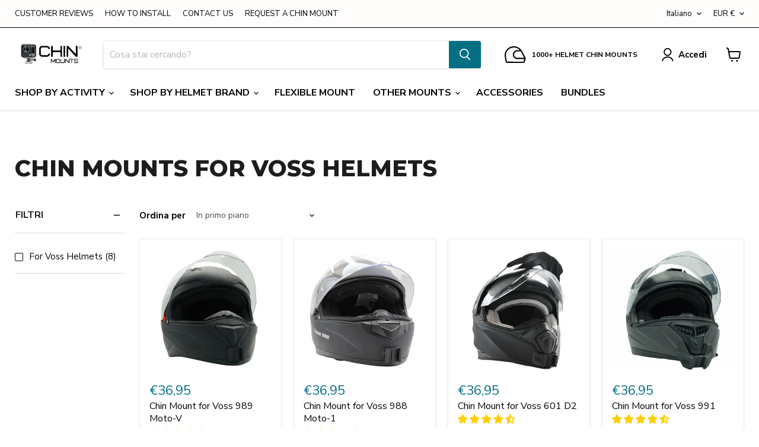

--- FILE ---
content_type: text/javascript; charset=utf-8
request_url: https://chinmounts.com/it-it/cart/update.js
body_size: 538
content:
{"token":"hWN83K6cLwROFYqQw5lEPhvG?key=6369328563c4442ba6814dbc3b4df531","note":"","attributes":{"_kaching_session_id":"74aae739-cd4b-4805-984a-2bb4dfc470d3"},"original_total_price":0,"total_price":0,"total_discount":0,"total_weight":0.0,"item_count":0,"items":[],"requires_shipping":false,"currency":"EUR","items_subtotal_price":0,"cart_level_discount_applications":[],"discount_codes":[],"items_changelog":{"added":[]}}

--- FILE ---
content_type: application/javascript; charset=utf-8
request_url: https://live.visually-io.com/v/visually.esm.js
body_size: 24145
content:
var n,e,t;!function(n){n.JSCondition="jsCondition",n.JSFunction="jsFunction",n.JSEvent="jsEvent",n.Selector="selector",n.ElementEvent="elementEvent",n.PageLoad="pageLoad",n.Timeout="timeout",n.Inactivity="inactivity",n.ExitIntent="exitIntent",n.Conjunction="conjunction"}(n||(n={})),function(n){n[n.PAUSED=4]="PAUSED"}(e||(e={})),function(n){n[n.LOCAL=0]="LOCAL",n[n.STAGE=1]="STAGE",n[n.PROD=2]="PROD",n[n.TEST=3]="TEST"}(t||(t={}));var r,i="lmi_preview";function o(n,e){(null==e||e>n.length)&&(e=n.length);for(var t=0,r=Array(e);t<e;t++)r[t]=n[t];return r}function u(n,e){var t="undefined"!=typeof Symbol&&n[Symbol.iterator]||n["@@iterator"];if(t)return(t=t.call(n)).next.bind(t);if(Array.isArray(n)||(t=function(n,e){if(n){if("string"==typeof n)return o(n,e);var t={}.toString.call(n).slice(8,-1);return"Object"===t&&n.constructor&&(t=n.constructor.name),"Map"===t||"Set"===t?Array.from(n):"Arguments"===t||/^(?:Ui|I)nt(?:8|16|32)(?:Clamped)?Array$/.test(t)?o(n,e):void 0}}(n))||e&&n&&"number"==typeof n.length){t&&(n=t);var r=0;return function(){return r>=n.length?{done:!0}:{done:!1,value:n[r++]}}}throw new TypeError("Invalid attempt to iterate non-iterable instance.\nIn order to be iterable, non-array objects must have a [Symbol.iterator]() method.")}function c(){return c=Object.assign?Object.assign.bind():function(n){for(var e=1;e<arguments.length;e++){var t=arguments[e];for(var r in t)({}).hasOwnProperty.call(t,r)&&(n[r]=t[r])}return n},c.apply(null,arguments)}function a(n,e){n.prototype=Object.create(e.prototype),n.prototype.constructor=n,s(n,e)}function s(n,e){return s=Object.setPrototypeOf?Object.setPrototypeOf.bind():function(n,e){return n.__proto__=e,n},s(n,e)}!function(n){n.USE_CASE="USE_CASE",n.ADD_TO_CART="ADD_TO_CART"}(r||(r={}));var f=function(n){void 0===n&&(n=function(){return window});try{return Promise.resolve(g(function(){return void 0!==E(function(){return n().removeEventListener})},100,100)).then(function(){return Promise.resolve()})}catch(n){return Promise.reject(n)}},d=function(n,e){void 0===n&&(n=function(){return window}),void 0===e&&(e=!1);try{var t=function(){return Promise.resolve()},r=e&&v()?Promise.resolve(g(function(){return l},1e3,10)).then(function(){}):Promise.resolve(g(function(){return void 0!==E(function(){return n().addEventListener})},10,1e3)).then(function(){});return Promise.resolve(r&&r.then?r.then(t):t())}catch(n){return Promise.reject(n)}},l=!1;function v(){return!0===E(function(){return window.vslyDeferResources})}function m(n,e){void 0===e&&(e=20);var t=0;return function(){var r=arguments;clearTimeout(t),t=setTimeout(function(){return n.apply(void 0,[].slice.call(r))},e)}}window.addEventListener("load",function(){setTimeout(function(){l=!0},2e3)});var h="vsly-hide-theme-preview",p="vslyCtags",w=function(){return new Date(1e3*Math.floor(Date.now()/1e3))},y=function(){try{return Promise.resolve(g(function(){return!!E(function(){return window.loomi.jitsu})},v()?1e3:500,120)).then(function(){return E(function(){return window.loomi.jitsu})})}catch(n){return Promise.reject(n)}};function g(n,e,t,r){return void 0===e&&(e=500),void 0===t&&(t=4),new Promise(function(i,o){n()?i(0):0!==t?setTimeout(function(){r&&r()&&o("condition rejected "+E(function(){return n.toString()})),g(n,e,t-1).then(i).catch(o)},e):o("condition rejected "+E(function(){return n.toString()}))})}function _(n,e){function t(r){try{var i=n();i?r(i):setTimeout(function(){return t(r)},e)}catch(n){console.error("vsly-when",n),setTimeout(function(){return t(r)},e)}}return void 0===e&&(e=500),new Promise(function(n){t(n)})}function S(n){return!Array.isArray(n)||0===n.length}function E(n,e){void 0===e&&(e=void 0);try{return n()}catch(n){return e}}var I=function(n){return n&&decodeURIComponent(document.cookie.replace(new RegExp("(?:(?:^|.*;)\\s*"+encodeURIComponent(n).replace(/[\-\.\+\*]/g,"\\$&")+"\\s*\\=\\s*([^;]*).*$)|^.*$"),"$1"))||null};function P(){return b(function(){var n=new Function(document.querySelector('script[id="__st"]').textContent+";return __st.cid.toString()")();return n&&window.localStorage.setItem("vsly__st",n),!0}),E(function(){return window.__st.cid.toString()})||window.localStorage.getItem("vsly__st")}function b(n,e,t){void 0===e&&(e=5),void 0===t&&(t=500),e>=0&&!E(n)&&setTimeout(function(){E(n)||b(n,e-1)},t)}var A=function(n){return void 0===n&&(n=window.loomi_ctx.env),n===t.STAGE?"sdk.loomi-stg.xyz":"live.visually-io.com"};function C(n){return n.replace(/[^a-z_A-Z0-9]/gi,"_")}var k=function(){return!!E(function(){return x()()})},x=function(){return E(function(){return window.Shopify.customerPrivacy.analyticsProcessingAllowed})||E(function(){return window.Shopify.customerPrivacy.userCanBeTracked})||E(function(){return window.visually.analyticsProcessingAllowed})};function T(){var n=y();return{register:function(e,t,r,i){n.then(function(n){return E(function(){return n.register(e,t,r,i)})})},track:function(e,t,r){return Promise.resolve(n).then(function(n){return Promise.resolve(E(function(){return n.track(e,t,r)})).then(function(){})})}}}function N(n,e,t){return{id:"lmi-"+ ++j,isApplied:!1,kind:n,selector:e,value:t}}function O(n,e){var t,r=!1;return null!==n.previousElementSibling?t=n.previousElementSibling:(t=n.parentElement,r=!0),t?(n.outerHTML=e,r?t.firstElementChild:t.nextElementSibling):n}var j=Math.round(1e4*Math.random()),L=[],R=new Map,U="lmwv";function D(){return!!E(function(){return window.vsly_fbs})}function M(){return window.location.search.includes("lmi_debug")||D()}function q(){var n;M()&&(n=console).debug.apply(n,["loomi-editor"].concat([].slice.call(arguments)))}function J(){var n;M()&&(n=console).error.apply(n,["loomi-editor"].concat([].slice.call(arguments)))}var F=!0,B={},V=/*#__PURE__*/function(){function n(n,e){this._value=void 0,this._addedAt=void 0,this._value=n,this._addedAt=e||(new Date).getTime()}var e=n.prototype;return e.value=function(){return this._value},e.addedAt=function(){return this._addedAt},n}(),H=/*#__PURE__*/function(){function n(n,e){this.backend=void 0,this.ttlMillis=void 0,this.backend=n,this.ttlMillis=e}var e=n.prototype;return e.isValid=function(n){return!!n&&(new Date).getTime()-n.addedAt()<=this.ttlMillis},e.get=function(n){var e=this.backend.get(n),t=this.isValid(e);if(e&&t)return e.value();t||this.backend.remove(n)},e.set=function(n,e,t){var r=new V(e,t);this.backend.set(n,r)},n}(),G=/*#__PURE__*/function(){function n(n){this.namespace=void 0,this.namespace="vsly_cache_"+n,window[this.namespace]={}}var e=n.prototype;return e.get=function(n){var e=this;return E(function(){return window[e.namespace][n]})},e.remove=function(n){var e=this;E(function(){return delete window[e.namespace][n]})},e.set=function(n,e){window[this.namespace][n]=e},n}(),W=/*#__PURE__*/function(){function n(n){this.namespace=void 0,this.namespace="vsly_cache_"+n}var e=n.prototype;return e.get=function(n){var e=this;return E(function(){var t=sessionStorage.getItem(e.namespace+"_"+n);if(t){var r=JSON.parse(t);return new V(r._value,r._addedAt)}})},e.remove=function(n){sessionStorage.removeItem(this.namespace+"_"+n)},e.set=function(n,e){sessionStorage.setItem(this.namespace+"_"+n,JSON.stringify(e))},n}(),z=/*#__PURE__*/function(n){function e(e,t){return n.call(this,new W(e),t)||this}return a(e,n),e}(H),Y=/*#__PURE__*/function(n){function e(e,t){return n.call(this,new G(e),t)||this}return a(e,n),e}(H),K=function(n,e){void 0===e&&(e=8397271938200529);for(var t,r=3735928559^e,i=1103547991^e,o=0;o<n.length;o++)t=n.charCodeAt(o),r=Math.imul(r^t,2654435761),i=Math.imul(i^t,1597334677);return r=Math.imul(r^r>>>16,2246822507)^Math.imul(i^i>>>13,3266489909),""+(4294967296*(2097151&(i=Math.imul(i^i>>>16,2246822507)^Math.imul(r^r>>>13,3266489909)))+(r>>>0))},Q="targeting-changed",$="vsly-redirected-event",X="vslyThemeTest";function Z(n){return E(function(){return window.visually.flags[n]},!1)}function nn(){return E(function(){return!0===window.vslyDeferWidgets||Z("sdk-defer-widgets")},!1)}function en(n,e,t,r,i){void 0===t&&(t=10),void 0===r&&(r=!1),void 0===i&&(i="none");var o=n._USE_CASE,u=n._USE_CASE_VARIANT,a=n._USE_CASE_AUDIENCES,s=n._USE_CASE_VERSION,f=n._USE_CASE_GA_VARIANT,d=n._USE_CASE_GA;if(!D()&&!cn()&&function(n){try{var e=location.pathname,t=new URL(n);if(location.search.includes("vsly-redirected-from"))return!1;if(!0===E(function(){return window.visually.flags["sdk-kill-advanced-redirect-checks"]}))return!0;var r=!1,i=decodeURIComponent(location.search);return t.searchParams.forEach(function(n,e){var t=decodeURIComponent(e+"="+n);i.includes(t)||(r=!0)}),!!((E(function(){return Array.from(t.searchParams.values()).length})||0)>0&&r)||e!==t.pathname}catch(n){return!1}}(e)&&function(n,e,t){var r="vsly-redirect-"+K(t._USE_CASE+"-"+t._USE_CASE_VARIANT+"-"+t._USE_CASE_VERSION+"-"+n);return"session"===e?"true"!==sessionStorage.getItem(r)&&(sessionStorage.setItem(r,"true"),!0):"user"!==e||"true"!==localStorage.getItem(r)&&(localStorage.setItem(r,"true"),!0)}(e,i,n)){m();var l=o+"-"+u,v={type:"USE_CASE",ts:w().valueOf(),payload:c({sid:E(function(){return window.loomi_ctx.session.id}),user:{anonymous_id:E(function(){return window.loomi_ctx.userId})},use_case:o,use_case_variant:u},s?{version:s}:{},a?{audiences:a}:{}),options:{gaName:E(function(){return C(d)}),gaVariant:E(function(){return C(f)})}};E(function(){sn(o)&&(v.payload.clickId="redirect",v.options.isRedirect=!0)}),setTimeout(function(){try{var n=function(){location.replace&&location.replace(u)};m();var t=JSON.stringify(v),i=btoa(unescape(encodeURIComponent(t))),o=!l.includes(on),u=e;try{new URLSearchParams(location.search).forEach(function(n,e){(r||un(e))&&(u=tn(u,e,n))})}catch(n){q("e87",{redirectUrl:u,key:l,event:t,ex:n})}u=tn(u,"vsly-redirected-from",l),o&&(u=tn(u,$,i));var c=function(){if(Z("track-b4-redirect"))return Promise.resolve(y()).then(function(){return Promise.resolve(window.loomi.jitsu.track(v.type,v.payload,v.options)).then(function(){})})}();return Promise.resolve(c&&c.then?c.then(n):n())}catch(n){return Promise.reject(n)}},t)}function m(){document.body&&(document.body.style.opacity=0)}}function tn(n,e,t){try{var r=new URL(n);return r.searchParams.append(e,t),r.href}catch(e){return n+(n.includes("?")?"&":"?")+"key="+t}}function rn(n){return{_USE_CASE:n.experienceId,_USE_CASE_VARIANT:n.variantId,_USE_CASE_VERSION:n.version,_USE_CASE_AUDIENCES:E(function(){return window.loomi_ctx.audiences.join("|")},""),_USE_CASE_GA:n.gaExperienceName,_USE_CASE_GA_VARIANT:n.gaVariantName}}var on="theme_test_redirect_back_to_main",un=function(n){return n.toLowerCase().startsWith("utm")};function cn(){return E(function(){return window.Shopify.designMode},!1)}function an(){return E(function(){return window.Shopify.country})||E(function(){return window.visually.country})}var sn=function(n){return window.loomi.conf.experiments.find(function(e){return e.name===n}).isRedirect},fn=function(n,e){E(function(){return!0===window.visually.flags["sdk-disable-dynamic-height-strategy"]},!1)||n&&function(n,e,t){for(var r=n,i=0;r.parentElement&&i<10;)t(r.parentElement),r=r.parentElement,i+=1}(n,0,function(n){var e,t=n.style.height;(e=t)&&""!==e&&(n.style.removeProperty("height"),n.style.minHeight=t)})};function dn(n,e,t,r){if(!document.body.contains(r)){var i=document.querySelector(t);return i?(e(),n(),{element:i,isDetached:!0}):{isDetached:!1}}return{isDetached:!1}}function ln(n){if(!E(function(){return window.visually.flags["visibility-redo"]}))return document.querySelector(n);for(var e=document.querySelectorAll(n),t=0;t<e.length;t++){var r=e.item(t);if(vn(r))return r}return E(function(){return e[0]})}function vn(n){try{if(!E(function(){return window.visually.flags["visibility-redo"]}))return!0;if(!n)return!1;var e=n.getBoundingClientRect(),t=getComputedStyle(n);return!E(function(){return"none"==t.display||"0"==t.opacity||"hidden"==t.visibility||e.width<=5&&e.height<=5||"none"==n.style.display||"0"==n.style.opacity||"hidden"==n.style.visibility})}catch(n){return!0}}var mn,hn="visually",pn="widgets";function wn(n,e){var t=n+e,r="vslyw-"+t;if(!document.getElementById(r)){var i=document.createElement("script");i.id=r,i.type="text/javascript";var o=E(function(){return window.visually.flags["bunny-cdn"]}),u=A();i.src="https://"+(o?"assets.visually.io":u)+"/widgets/"+t+".js",document.head.appendChild(i)}}window.IntersectionObserver&&(mn=new IntersectionObserver(function(n,e){n.forEach(function(n){if(n.isIntersecting){var t=n.target;(function(n){var e=n.getAttribute("lmw"),t=n.getAttribute(U);if(e&&t){var r=e+t;return g(function(){return E(function(){return!!window[hn][pn][r]})&&E(function(){return!!window.preact})},50,500).then(function(){E(function(){return window[hn][pn][r]("#"+n.id)})}),!0}return!1})(t)&&e.unobserve(t)}})},{root:null,rootMargin:window.vslyDeferWidgetsMargin||"100px",threshold:.1}));var yn="vsly-orig-sel";function gn(n,e){try{var t=n()}catch(n){return e(n)}return t&&t.then?t.then(void 0,e):t}var _n=function(n){try{return Promise.resolve(gn(function(){return Promise.resolve(g(function(){return!!E(function(){return document.querySelector(n)})},250,100)).then(function(){return Promise.resolve(document.querySelector(n))})},function(n){return Promise.reject(n)}))}catch(n){return Promise.reject(n)}};function Sn(n,e,t){var r=e.extra;return t&&t>=3?void 0!==r&&!!E(function(){return n.childNodes[r]}):!!r&&!!E(function(){return n.childNodes[r]})}var En,In,Pn=function(n){try{return Cn()?Promise.resolve(!0):(E(function(){try{return Promise.resolve(g(function(){return!!document&&!!document.head},10,2e3)).then(function(){var n=document.head||document.getElementsByTagName("head")[0];if(!n.querySelector("#"+h)){var e=document.createElement("style");e.id=h,e.appendChild(document.createTextNode("#preview-bar-iframe,#PBarNextFrameWrapper,#PBarNextFrame { display: none !important;}")),n.appendChild(e)}})}catch(n){return Promise.reject(n)}}),Promise.resolve(Ln()).then(function(e){var t=!Tn(e),r=E(function(){return!window.loomi_ctx.testedThemes.includes(e.id)});return!(!t||!r)||xn(e,n)}))}catch(n){return Promise.reject(n)}},bn=function(n){var e=jn();return e.searchParams.append("preview_theme_id",""+(n||"")),e},An=function(){var n="vsly-tts";if(!On(n)){kn();var e=bn("");e.searchParams.append(n,"1"),document.body.style.opacity=0,location.replace(e.href)}},Cn=function(){var n="vsly_disableThemeTest",e=On("disableThemeTest")||!!sessionStorage.getItem(n);return e&&sessionStorage.setItem(n,"1"),cn()||e},kn=function(){return[sessionStorage,localStorage].forEach(function(n){return n.removeItem(X)})},xn=function(n,e){return n.id===e||Tn(n)&&!e},Tn=function(n){return"main"===n.role},Nn=function(n){return n.getItem(X)},On=function(n){return E(function(){return jn().searchParams.has(n)})},jn=function(){return E(function(){return new URL(window.location.href)})},Ln=function(){try{return Promise.resolve(g(function(){return E(function(){return window.Shopify.theme.id>0})},20,150)).then(function(){return window.Shopify.theme})}catch(n){return Promise.reject(n)}},Rn="data-rid",Un="data-alchemy-element-root",Dn=0;function Mn(n){return n.hasAttribute(Rn)||n.hasAttribute(Un)}function qn(){L.filter(function(n){return!n.isApplied}).forEach(function(n){try{var e=E(function(){return document.body.querySelector(n.selector)});if(!e)return void function(n,e,t,r,i){void 0===r&&(r=100),void 0===i&&(i=10);var o=!!e,u=E(function(){return B[n]})||0;!o&&F&&u<i&&(F=!1,B[n]=(E(function(){return B[n]})||0)+1,setTimeout(function(){try{t()}catch(e){J("failed to run setTimeout on refreshAllElementsSets",n,e)}F=!0},r+50*u))}(n.selector,e,qn,100,10);if(R.has(n.id))return;if(Z("sdk-hydration-support")&&function(n,e){if(n&&(void 0===En&&(En=!!document.querySelector("["+Un+"],["+Rn+"]")),En)&&function(n){return["replace","appendBefore","appendAfter","compound","widget","moveElem"].includes(n.kind)}(e))for(var t=n;t;t=t.parentElement)if(Mn(t))return!0;return!1}(e,n)&&!function(){var n=!!window.elementIdToRuntimeInitialized&&Object.values(window.elementIdToRuntimeInitialized).length>0;n&&0===Dn&&(Dn=Date.now());var e=Date.now()-Dn;return n&&e>100}())return;var t=Jn(n,e);t&&(R.set(n.id,t),n.isApplied=!0)}catch(e){!function(){var n;M()&&(n=console).warn.apply(n,["loomi-editor"].concat([].slice.call(arguments)))}("failed to resolve command from mutation request with exception.",e,n)}}),Vn()}function Jn(n,e){if("replace"===n.kind)return function(n,e,t,r){var i=!1,o=t.outerHTML;return{id:n,isApplied:function(){return i},kind:"replace",do:function(){i||t.outerHTML!==r&&(t=O(t,r),fn(t),i=!0)},undo:function(){i&&t.outerHTML!==o&&(t=O(t,o),i=!1)},redoIfNeeded:function(){return!1},setDebugId:function(n){return n}}}(n.id,0,e,n.value);if("appendBefore"===n.kind||"appendAfter"===n.kind)return function(n,e,t,r){var i=!1,o=document.querySelector(e),u=document.createElement("div"),c=function(){i||("appendBefore"===r&&(o=document.querySelector(e),E(function(){return o.parentNode.insertBefore(u,o)}),fn(o),u=O(u,t),i=!0),"appendAfter"===r&&(i||((o=document.querySelector(e)).nextSibling?(E(function(){return o.parentNode.insertBefore(u,o.nextSibling)}),fn(o)):(E(function(){return o.parentNode.appendChild(u)}),fn(o)),u=O(u,t),i=!0)),i=!0)},a=function(){i&&(u.remove(),i=!1)};return{id:n,isApplied:function(){return i},kind:r,do:c,undo:a,redoIfNeeded:function(){var n=dn(c,a,e,o);return n.element&&(o=n.element),n.isDetached},setDebugId:function(n){return n}}}(n.id,n.selector,n.value,n.kind);if("appendCss"===n.kind)return function(n,e,t){var r=!1,i=document.querySelector(e),o=document.createElement("style"),u=function(){r||(o.innerHTML=t,document.head.appendChild(o),r=!0)},c=function(){r&&(o.remove(),r=!1)};return{id:n,kind:"appendCss",isApplied:function(){return r},do:u,undo:c,redoIfNeeded:function(){var n=dn(u,c,e,i);return n.element&&(i=n.element),n.isDetached},setDebugId:function(n){return n}}}(n.id,n.selector,n.value);if("appendJs"===n.kind)return function(n,e,t,r,i){var o=!1,u=document.querySelector(e),c=document.createElement("script");c.setAttribute("type","application/javascript");var a=function(){o||(c.innerHTML=function(n,e){return n&&e?'(function (){\n    const _USE_CASE = "'+e.experienceId+'";\n    const _USE_CASE_VARIANT = "'+e.variantId+'";\n    const _USE_CASE_VERSION = '+E(function(){return e.version||0},0)+';\n    const _USE_CASE_AUDIENCES = "'+E(function(){return window.loomi_ctx.audiences.join("|")},"")+'";\n    const _USE_CASE_GA = "'+E(function(){return e.gaExperienceName.replace(/"/g,'\\"')},e.gaExperienceName)+'";\n    const _USE_CASE_GA_VARIANT = "'+E(function(){return e.gaVariantName.replace(/"/g,'\\"')},e.gaVariantName)+'";\n    const _USE_CASE_CTX = {_USE_CASE,_USE_CASE_VARIANT,_USE_CASE_VERSION,_USE_CASE_AUDIENCES,_USE_CASE_GA,_USE_CASE_GA_VARIANT};\n    '+n+"\n  })()":n}(t,i),document.body.appendChild(c),o=!0)},s=function(){o&&(c.remove(),o=!1)};return{id:n,kind:"appendJs",isApplied:function(){return o},do:a,undo:s,redoIfNeeded:function(){var n=dn(a,s,e,u);return n.element&&(u=n.element),n.isDetached},setDebugId:function(n){return n}}}(n.id,n.selector,n.value,0,n.options);if("appendFont"===n.kind){var t=JSON.parse(n.value);if(t&&t.family&&t.weights)return function(n,e,t){t=t||n;var r,i,o=!1,u=document.createElement("link"),c=(i=e.weights,(r=e.family).toLowerCase().includes("jetbrains")&&(r="JetBrains Mono"),"https://fonts.googleapis.com/css2?family="+encodeURIComponent(r)+":wght@"+E(function(){return i.join(";")})+"&display=block");return u.setAttribute("href",c),u.setAttribute("rel","stylesheet"),{id:n,isApplied:function(){return o},kind:"appendFont",do:function(){o||(document.head.appendChild(u),o=!0)},undo:function(){o&&(u.remove(),o=!1)},redoIfNeeded:function(){return!1}}}(n.id,t,n.id)}else{if("compound"===n.kind){var r=n.value.map(function(t){return t.options=n.options,Jn(t,e)}).filter(function(n){return n});return function(n,e,t){var r=!1;return{id:n,isApplied:function(){return r},kind:"compound",do:function(){r||(e.filter(function(n){return!n.isApplied()}).forEach(function(n){n.setDebugId&&n.setDebugId(t),n.do()}),r=!0)},undo:function(){r&&(e.filter(function(n){return n.isApplied()}).reverse().forEach(function(n){return n.undo()}),r=!1)},redoIfNeeded:function(){return e.map(function(n){return n.redoIfNeeded()}).filter(function(n){return n}).length>0}}}(n.id,r,n.id)}if("widget"===n.kind){var i=E(function(){return n.block.value}),o=E(function(){return i.env.sectionId.substring(1)},n.id);return function(n,e,t,r,i,o,c){void 0===c&&(c="");var a=!1,s="vslyp-"+e,f=null,d=null,l=[],v=function(){a||(wn(r,c),"replace"===n?p():w(),nn()&&mn||m(),a=!0)},m=function(){var n=r+c;g(function(){return E(function(){return!!window[hn][pn][n]})&&E(function(){return!!window.preact})},50,500).then(function(){fn(f),E(function(){return window[hn][pn][n]("#"+e)})})},h=function(){if(a){d&&d.remove();var e=document.getElementById(s);if(e&&e.remove(),"replace"===n&&f&&f.children&&f.children.length>0)for(var t,r=0,i=u(f.children);!(t=i()).done;)t.value.style.display=l[r],r+=1;a=!1}},p=function(){if(f=ln(t)){if(l=[],f.children&&f.children.length>0)for(var n,e=u(f.children);!(n=e()).done;){var r=n.value;r&&!r.getAttribute("preact")&&(l.push(r.style.display),r.style.display="none")}y(),f.appendChild(d),nn()&&mn&&mn.observe(d)}else J("vsly","failed to find element with selector: "+t+" when trying to replace with widget")},w=function(){(f=ln(t))?(y(),f.insertAdjacentElement("appendBefore"===n?"beforebegin":"afterend",d),nn()&&mn&&mn.observe(d)):J("vsly","failed to find element with selector: "+t+" when trying to append widget")},y=function(){if(!(d=document.getElementById(e))){(d=document.createElement("section")).style.all="unset",d.style.width="100%",d.setAttribute("preact","1"),d.setAttribute("lmw",r),d.setAttribute(U,c),d.id=e;var n=document.createElement("script");n.id=s,n.setAttribute("type","text/props"),n.innerHTML=JSON.stringify(i),E(function(){return document.body.appendChild(n)})}};return{id:e,isApplied:function(){return a},kind:"widget",do:v,undo:h,redoIfNeeded:function(){var n=dn(v,h,t,f);return n.element&&(f=n.element),n.isDetached}}}(i.htmlKind,o,n.selector,i.widgetId,i.env,0,i.version)}if("moveElem"===n.kind){var c=E(function(){return n.block.value});return function(n,e,t,r){var i=!1,o={display:""},u=null,c=null,a=function(){i||g(function(){return u=document.querySelector(e),c=document.querySelector(t),!!u&&!!c},50,500).then(function(){u=document.querySelector(e),c=document.querySelector(t),s()})},s=function(){c&&u&&(o={display:c.style.display,parentNode:u.parentElement,nextSib:u.nextElementSibling,prevSib:u.previousElementSibling},"appendBefore"===r?c.insertAdjacentElement("beforebegin",u):"appendAfter"===r?c.insertAdjacentElement("afterend",u):"replace"===r&&(c.style.display="none!important",c.insertAdjacentElement("afterend",u)),u.setAttribute(yn,e),i=!0)};return{id:n,isApplied:function(){return i},kind:"moveElem",do:a,undo:function(){i&&c&&u&&(o&&o.prevSib?o.prevSib.insertAdjacentElement("afterend",u):o&&o.nextSib?o.nextSib.insertAdjacentElement("beforebegin",u):o&&o.parentNode&&o.parentNode.appendChild(u),"replace"===r&&(c.style.display=o.display),u.removeAttribute(yn),i=!1)},redoIfNeeded:function(){return!(E(function(){return u.hasAttribute(yn)})&&document.body.contains(u)||(i=!1,a(),0))}}}(n.id,n.selector,c.destSelector,E(function(){return c.htmlKind}))}if("automation"===n.kind)return d=E(function(){return n.block.value}).steps,l=!1,{id:"automation-"+(new Date).getDate(),kind:"automation",isApplied:function(){return l},do:function(){if(!l){l=!0;try{d.sort(function(n,e){return n.order-e.order}).map(function(n){switch(n.kind){case"click":return function(){return function(n){try{return Promise.resolve(gn(function(){return q("fake-click","about to click on:",n.selector),Promise.resolve(_n(n.selector)).then(function(n){return n&&n.click(),Promise.resolve()})},function(n){return Promise.reject(n)}))}catch(n){return Promise.reject(n)}}(n)};case"type":return function(){return function(n){try{return Promise.resolve(gn(function(){return q("fake-click","about to type on:",n.selector,"with text: ",n.data),Promise.resolve(_n(n.selector)).then(function(e){var t=E(function(){return Object.getOwnPropertyDescriptor(window.HTMLInputElement.prototype,"value").set});E(function(){return t.call(e,n.data||"")});var r=new Event("input",{bubbles:!0});return e.dispatchEvent(r),Promise.resolve()})},function(n){return Promise.reject(n)}))}catch(n){return Promise.reject(n)}}(n)};case"scroll":return function(){return function(n){try{return Promise.resolve(gn(function(){return q("fake-click","about to scroll to:",n.selector),Promise.resolve(_n(n.selector)).then(function(n){return n.scrollIntoView(!0),Promise.resolve()})},function(n){return Promise.reject(n)}))}catch(n){return Promise.reject(n)}}(n)};case"wait":return function(){return function(n){try{try{return q("fake-click","about to wait for: "+n.data+"ms"),Promise.resolve(new Promise(function(e){setTimeout(function(){return e()},E(function(){return n.data})||1e3)}))}catch(n){return Promise.reject(n)}}catch(n){return Promise.reject(n)}}(n)};default:return function(){return Promise.resolve()}}}).reduce(function(n,e){return n.then(function(n){return e()})},Promise.resolve()).then()}catch(n){J("failed to run automation with exception:",n)}}},undo:function(){},redoIfNeeded:function(){return!1}};if("visualEdit"===n.kind){var a=E(function(){return n.block.value});return function(n,e){var t=!1,r={},i=function(n,e,t){void 0===t&&(t=!0);var i=e.subChanges.map(function(t){switch(t.kind){case"text":return function(n,e,t){if(!n)return function(){};var r=e.extra;if(Sn(n,e,t)){var i=n.childNodes[r].textContent;return n.childNodes[r].textContent=e.value,function(){return n.childNodes[r].textContent=i}}var o=n.textContent;return n.textContent=e.value,function(){return n.textContent=o}}(n,t,e.version);case"style":return function(n,e){if(!n)return function(){};var t=E(function(){return n.style[e.key]},null);return n.style.setProperty(e.key,e.value,"important"),function(){return n.style.setProperty(e.key,t)}}(n,t);case"image":return function(n,e){if(!n||!n.removeAttribute||!n.getAttribute)return function(){};var t=n.getAttribute("srcset")||"";n.removeAttribute("srcset");var r=E(function(){return n.src},void 0);n.src=e.value;var i=n.parentElement,o=i&&"PICTURE"===i.nodeName,u=[];return o&&i.querySelectorAll("source").forEach(function(n){u.push(n.getAttribute("srcset")||""),n.removeAttribute("srcset")}),function(){n.setAttribute("srcset",t),n.src=r,o&&i.querySelectorAll("source").forEach(function(n,e){n.setAttribute("srcset",u[e])})}}(n,t);case"video":return function(n,e){if(!n||!n.setAttribute)return function(){};var t=n.innerHTML;n.innerHTML="";var r=n.getAttribute("src")||"";return n.setAttribute("src",e.value),function(){n.innerHTML=t,n.setAttribute("src",r)}}(n,t);case"attr":return function(n,e){if(!n||!n.setAttribute||!n.getAttribute)return function(){};var t=n.getAttribute(e.key);return n.setAttribute(e.key,e.value),function(){return t?n.setAttribute(e.key,t):n.removeAttribute(e.key)}}(n,t)}});t&&(r[e.selector]={ve:e,elem:n,reverts:i})};return{id:n,kind:"visualEdit",isApplied:function(){return t},do:function(){t||(t=!0,e.forEach(function(n){g(function(){return!!document.querySelector(n.selector)},250,300).then(function(){var e=document.querySelector(n.selector);i(e,n)})}))},undo:function(){t&&(t=!1,Object.values(r).forEach(function(n){return n.reverts.forEach(function(n){return n()})}),r={})},redoIfNeeded:function(){if(!t)return!1;var n=!1;return Object.values(r).forEach(function(e){n=document.body.contains(e.elem)?function(n,e){return n.ve.subChanges.forEach(function(t,r){t.value!==function(n,e,t){switch(e.kind){case"text":return function(n,e,t){var r=e.extra;return Sn(n,e,t)?n.childNodes[r].textContent:n.textContent}(n,e,t);case"attr":return function(n,e){return n.getAttribute(e.key)}(n,e);case"style":return function(n,e){return E(function(){return n.style[e.key]},null)}(n,e);case"image":case"video":return function(n){return n.src}(n)}}(n.elem,t,n.ve.version)&&(E(function(){return n.reverts[r]()}),i(n.elem,{selector:n.ve.selector,subChanges:[t]},!1),e=!0)}),e}(e,n):function(n){n.reverts.forEach(function(n){return n()});var e=document.querySelector(n.ve.selector);return e&&i(e,n.ve),!0}(e)}),n}}}(n.id,a.changes)}if("pageRedirect"===n.kind){var s=E(function(){return n.block.value});if(s)return function(n,e,t){return{id:n,kind:"pageRedirect",isApplied:function(){return!1},do:function(){en(rn(t),e.destUrl,e.redirectAfter,!0===e.retainQueryParams,e.stickinessMode)},undo:function(){},redoIfNeeded:function(){return!1},setDebugId:function(n){return""}}}(n.id,s,n.options)}else if("themeTest"===n.kind){var f=E(function(){return n.block.value});if(f)return function(n,e,t){var r=function(){return!1};return{id:n,kind:"themeTest",isApplied:r,do:function(){return function(n,e,t){void 0===t&&(t=10);try{return Z("kill-theme-testing")?Promise.resolve():Promise.resolve(Pn(e)).then(function(r){r||(function(n,e){var t=n._USE_CASE!==on;(function(n){return!!n})(e)&&t&&[sessionStorage,localStorage].forEach(function(n){return n.setItem(X,"1")})}(n,e),en(n,bn(e).href,t,!0,"session"))})}catch(n){return Promise.reject(n)}}(rn(t),e.targetThemeId)},undo:r,redoIfNeeded:r,setDebugId:r}}(n.id,f,n.options)}}var d,l}var Fn,Bn=!1;function Vn(){Bn||(Bn=!0,requestAnimationFrame(Hn))}function Hn(){R.forEach(function(n){try{n.isApplied()?n.redoIfNeeded():n.do()}catch(e){J("failed to apply mutation command with exception:",e,n)}}),Bn=!1}function Gn(n){try{var e=R.get(n),t=e&&e.undo();R.delete(n);var r=L.findIndex(function(e){return e.id==n});return(i=E(function(){return L[r].selector}))&&E(function(){return B[i]})&&delete B[i],L.splice(r,1),Vn(),t}catch(n){return}var i}function Wn(n){return"div"===n.selector&&(n.selector="body div"),L.push(n),qn(),{revert:function(){return Gn(n.id)},mutationId:n.id}}function zn(){var n=E(function(){return window.loomi_ctx.cart});if(n)return n;var e=localStorage.getItem("loomi-cart");if(e)try{return JSON.parse(e)}catch(n){}}!function(n){n.CART_CHANGE="CART_CHANGE",n.LOYALTY_CHANGE="LOYALTY_CHANGE"}(Fn||(Fn={}));var Yn=m(function(n,e){var t=function(n,e){var t=new Event(Q);return t.key=n,t.value=e,t}(n,e);document.dispatchEvent(t),console.debug("Targeting has changed:",t)},80),Kn=function(){return window.loomi_ctx.session.id};function Qn(n){return E(function(){return n.items.map(function(n){return E(function(){return n.selling_plan_allocation.selling_plan.name.toLowerCase()})}).filter(function(n){return!!n})},[])}function $n(){return JSON.parse(localStorage.getItem("loomi-cart-history")||"[]")}var Xn=function(n,e){try{var t,r=this.cart;if(!r)return Promise.resolve(0);if(!E(function(){return window.visually.flags["currency-aware-client-targeting"]}))return Promise.resolve(0);var i=function(){try{var i=r.currency===n?(t=1,r.total_price/100):function(){if(e)return Promise.resolve(g(function(){return!!window.loomi_ctx.Currency},100,10)).then(function(){var e=(window.loomi_ctx.Currency.convert(r.total_price,r.currency,n)||0)/100;return t=1,e})}()}catch(n){return}return i&&i.then?i.then(void 0,function(){}):i}();return Promise.resolve(i&&i.then?i.then(function(n){return t?n:0}):t?i:0)}catch(n){return Promise.reject(n)}};function Zn(){var n=this,e=E(function(){return n.cart.items});if(e&&e.length>0){var t=Kn(),r=localStorage.getItem("vsly-last-atc-sid");if(!r)return!1;if(r!==t)return!0;var i=e.map(function(n){return""+n.variant_id});return!!E(function(){return $n().find(function(n){return!!n.sid&&i.includes(""+n.variant_id)&&""+n.sid!=t})})}return!1}function ne(n,e){function t(n){return n.toLowerCase()}var r={"==":function(e){return t(e)==t(n)},"!=":function(e){return t(e)!=t(n)},contains:function(e){return t(e).includes(t(n))},matches:function(e){return new RegExp(n).test(e)}};return!!this.CartSubs().find(function(n){return r[e](n)})}function ee(){return Qn(this.cart)}function te(n){var e=this.cart;return!!E(function(){return e.items.find(function(e){return e.handle===n})})}function re(n){var e=this.cart;return!!E(function(){return e.items.find(function(e){return!!e.tags&&e.tags.includes(n)})})}function ie(n){var e=this.cart;if(e.items.length<=0)return!1;var t=E(function(){return e.items.filter(function(e){return!!e.tags&&e.tags.includes(n)})});return E(function(){return t.length===e.items.length},!1)}function oe(n){var e=this.cart;return!!E(function(){return e.items.find(function(e){return!!e.collections&&e.collections.includes(n)})})}function ue(){return!0===E(function(){return window.loomi_ctx.loyalty.isMember},!1)}function ce(){return E(function(){return window.loomi_ctx.loyalty.pointsBalance},0)}function ae(){return E(function(){return window.loomi_ctx.loyalty.earnedPoints},0)}function se(){var n=E(function(){return window.loomi_ctx.sessionProducts});if(n)return n;var e=localStorage.getItem("loomi_session_products"),t=e?JSON.parse(e):[];return E(function(){return t.filter(function(n){return""!=n.handle}).reverse().slice(0,20)})}function fe(n){return JSON.parse(localStorage.getItem(n)||"[]")}function de(n,e,t,r){n=n||[],e=e||[];var i=E(function(){return e.filter(function(e){return!n.find(t(e))})})||[],o=[].concat(n,i).slice(0,25);return o.length>0&&localStorage.setItem(r,JSON.stringify(o)),o}function le(){return JSON.parse(localStorage.getItem("loomi_purchased_products")||"[]")}var ve,me,he="vsly_params_history",pe="vsly_visited_pages",we=function(n){try{var e=n.matches?me.MOBILE:me.DESKTOP,t=function(){if(ve!=e){q("device-listener","device changed to "+e+" from "+ve),window.loomi_ctx.deviceOverride=e===me.MOBILE?"m":"d",ve=e;var n=E(function(){return window.visually.reload}),t=function(){if(n)return Promise.resolve(n()).then(function(){});J("device-listener","can't find reload function")}();if(t&&t.then)return t.then(function(){})}}();return Promise.resolve(t&&t.then?t.then(function(){}):void 0)}catch(n){return Promise.reject(n)}};function ye(){if(E(function(){return!0===window.visually.flags["reload-on-device-changed"]})){var n=E(function(){return window.vslyDesktopBreakpoint})||960;n<=0&&(n=960);var e=window.matchMedia("(max-width: "+n+"px)");e.removeEventListener("change",we),e.addEventListener("change",we)}}!function(n){n.MOBILE="MOBILE",n.DESKTOP="DESKTOP"}(me||(me={}));var ge=function(){return edgetag("getUserId")},_e="lmi_type",Se="lmi_from",Ee="lmi_class",Ie="lmi_utm_data",Pe={utm_source:"source",utm_medium:"medium",utm_campaign:"campaign",utm_term:"term",utm_content:"content"},be=function(n,e){void 0===e&&(e=3);for(var t=n,r=0;r<e;r++)try{var i=decodeURIComponent(t);if(i===t)break;t=i}catch(n){break}return t};function Ae(){var n,e,t,r=(n=function(n){if(function(n){return!n||"{}"===JSON.stringify(n)}(n))return null;var e={};return n.campaign&&(e.campaign=n.campaign),n.medium&&(e.medium=n.medium),n.source&&(e.source=n.source),n.term&&(e.term=n.term),n.content&&(e.content=n.content),e}(E(function(){return function(n){void 0===n&&(n=window.location.search);var e={utm:{},lmi_params:{}};return E(function(){return new URLSearchParams(n)}).forEach(function(n,t){if(n){var r=Pe[t],i=be(n);r?e.utm[r]=i:function(n){return E(function(){return[Ee,Se,_e].includes(n)})}(t)&&(e.lmi_params[t]=i)}}),e}().utm})),e=[],null!=(t=localStorage.getItem(Ie))&&(e=[].concat(JSON.parse(t)).slice(0,20)),n&&(n.ts=w(),e=[n].concat(e)),e);return localStorage.setItem(Ie,JSON.stringify(r)),r}function Ce(){var n=Ae();return E(function(){return n.filter(function(n){return n.campaign}).reduce(function(n,e){return e.ts>n.ts?e:n},n[0]).campaign})||""}var ke=function(n){return Promise.resolve(xe()).then(function(e){return new Promise(function(t,r){var i=e.transaction([Ne],"readonly").objectStore(Ne).get(n);i.onerror=function(n){r("IDB e:r"+n.target.error)},i.onsuccess=function(n){t(n.target.result)}})})},xe=function(){try{var n=function(){if(!Oe)return Promise.resolve(new Promise(function(n,e){var t=indexedDB.open(Te,1);t.onerror=function(n){e("IDB e:o"+n.target.error)},t.onsuccess=function(e){n(Oe=e.target.result)},t.onupgradeneeded=function(n){n.target.result.createObjectStore(Ne,{keyPath:"id"}).createIndex("id","id",{unique:!0})}})).then(function(){})}();return Promise.resolve(n&&n.then?n.then(function(){return Oe}):Oe)}catch(n){return Promise.reject(n)}},Te="VISUALLY_IO",Ne="VISUALLY_IO",Oe=null;function je(){var n={},e=window.loomi_ctx||{};e.productId&&(n.productId=e.productId);var t=E(function(){var n=new URL(location.href).searchParams,e="variant";return n.has(e)&&function(n){var e=Number(n),t=isNaN(e)?Number((""+n).replace(/[^\d.]+/g,""))||void 0:e;if(void 0!==t&&0!==t)return""+t}(n.get(e))})||e.variantId;return t&&(n.variantId=t),n}function Le(){return E(function(){return zn().items.map(function(n){return{variantId:n.variant_id||0,quantity:n.quantity||0,productId:n.product_id||0,price:n.price||0}})})||[]}function Re(){var n=new URL(window.location.href);return n.protocol+"//"+n.hostname+n.pathname}var Ue="__eventn_id";function De(n,e,t){void 0===t&&(t=Ue);var r=qe(n,e);E(function(){return localStorage.setItem(t,r)}),function(n,e,t,r){E(function(){return window.loomi_ctx.cc})&&!k()||(document.cookie=encodeURIComponent(n)+"="+e+"; path=/; expires=Fri, 31 Dec 9999 23:59:59 GMT"+(t?"; domain="+t:"")+(r?"; secure":""))}(t,r,document.location.hostname.replace("www.","").replace("checkout.",""),"http:"!==document.location.protocol)}function Me(n){return{firstSeen:E(function(){return parseInt(n.split(".")[1])},null),id:E(function(){return n.split(".")[0]})}}function qe(n,e){return n+"."+e}function Je(){return Math.trunc((new Date).getTime()/1e3)}var Fe=function(n){return(new Date).getTime()/1e3-n<=7200},Be="vsly_vid",Ve="lmi_debug";function He(n){return E(function(){return new URL(window.location.href).searchParams.get(n)||void 0})}var Ge=["Roboto","Open Sans","Fredoka","Fredoka","Smooch Sans","Rubik","Lato","Poppins","Oswald","League Spartan","Noto Sans","Raleway","Merriweather","Playfair Display","Inter","JetBrains Mono","Jetbrains Mono"];function We(n){try{(function(n){var e=n.flatMap(function(n){return E(function(){return n.code})}).filter(function(n){return!!n}).filter(function(n){return"widget"===n.kind}).map(function(n){return Ye(n.value.env)});if(Z("resolve-used-fonts-new-logic")){var t=new Map;return function(n,e){n.forEach(function(n){!function(n,e){var t=new Map;n.forEach(function(n){var e=n[0],r=n[1],i=".font.";if(e.includes(i)){var o=e.split(i)[0]+i;t.has(o)||t.set(o,{families:new Set,weights:new Set});var u=t.get(o);if(e.endsWith(".fontFamily"))u.families.add(r);else if(e.endsWith(".fontWeight")){var c=parseInt(r,10)||500;u.weights.add(c)}}}),function(n,e){n.forEach(function(n){if(n.families.size>0){var t=n.weights.size>0?n.weights:new Set([500]);n.families.forEach(function(n){Ke(e,n,t)})}})}(t,e)}(Object.entries(n),e),function(n,e){var t=function(n){var e=".text.isRichText",t=new Set;return n.forEach(function(n){var r=n[0],i=n[1];if(r.endsWith(e)&&!0===i){var o=r.split(e)[0]+".text.value";t.add(o)}}),t}(n);0!==t.size&&n.filter(function(n){return t.has(n[0])}).forEach(function(n){return function(n,e){var t;if(n)try{!function(n,e){n.querySelectorAll("[style]").forEach(function(n){var t=n.style;if(t.fontFamily){var r=t.fontFamily,i=parseInt(t.fontWeight,10)||500;Ke(e,r,new Set([i]))}})}((t=decodeURIComponent(n),(new DOMParser).parseFromString(t,"text/html")),e)}catch(n){console.error("Failed to parse rich text HTML",n)}}(n[1],e)})}(Object.entries(n),e)})}(e,t),function(n){return Array.from(n.entries()).map(function(n){return{family:n[0],weights:Array.from(n[1]).sort()}})}(t)}var r=e.flatMap(function(n){for(var e=Object.entries(n).filter(function(n){var e=n[0];return e.includes("fontFamily")||e.includes("fontWeight")}).map(function(n){return n[1]}),t=[],r=function(n){t.push({family:e[n],weight:parseInt(E(function(){return e[n+1]}),10)||500})},i=0;i<e.length;i+=2)r(i);return t}).reduce(function(n,e){var t=e.family;return(n[t]||(n[t]=new Set)).add(e.weight),n},{});return Object.entries(r).filter(function(n){return ze(n[0])}).map(function(n){return{family:n[0],weights:Array.from(n[1]).sort()}})})(n).forEach(function(n){return Wn(N("appendFont","div",JSON.stringify({family:n.family,weights:n.weights})))})}catch(n){J("failed to install custom fonts",n)}}function ze(n){return Ge.includes(n)}function Ye(n){var e={};for(var t in n)if("object"!=typeof n[t]||Array.isArray(n[t]))e[t]=n[t];else{var r=Ye(n[t]);for(var i in r)e[t+"."+i]=r[i]}return e}function Ke(n,e,t){if(e){var r=e.replaceAll("'","").replaceAll('"',"");if(ze(r)){n.has(r)||n.set(r,new Set);var i=n.get(r);i.add(400),t.forEach(function(n){i.add(n)})}}}var Qe=function(n,e,t,r){void 0===t&&(t=!0),void 0===r&&(r=void 0);try{var i=E(function(){return window.loomi_api.addToCart}),o=function(){if(i)return Promise.resolve(window.loomi_api.addToCart(n,e,t,r)).then(function(){})}();return Promise.resolve(o&&o.then?o.then(function(){}):void 0)}catch(n){return Promise.reject(n)}},$e=new z("p",18e5);function Xe(n){var e=et(n),t=e.productIdsToFetch,r=e.maxVariantsPerProduct,i=an();return"\n    query GetProductPrices "+(i?"@inContext(country: "+i+")":"")+" {\n      "+t.map(function(n){return"\n    product_"+n+': product(id: "gid://shopify/Product/'+n+'") {\n      id\n      variants(first: '+r+") {\n        edges {\n          node {\n            id\n            price {\n              amount\n              currencyCode\n            }\n            compareAtPrice {\n              amount\n              currencyCode\n            }\n          }\n        }\n      }\n    }\n  "}).join("\n")+"\n    }\n  "}function Ze(n){var e=n.match(/\/(\d+)$/);return e?e[1]:n}var nt=function(n){return String(n)+an()},et=function(n){var e=1,t=!0;return{productIdsToFetch:n.map(function(n){return new Set(n.variants.map(function(n){return n.price})).size>1&&(t=!1),n.variants.length>e&&(e=n.variants.length),{id:String(n.id),needsFetch:!$e.get(nt(n.id))}}).filter(function(n){return n.needsFetch}).map(function(n){return n.id}),maxVariantsPerProduct:t?1:e}},tt=new Y("recs_cache",300001);function rt(n){return btoa(unescape(encodeURIComponent(JSON.stringify(c({},n)))))}var it=function(n,e){try{var t=Promise.resolve([]);return Promise.resolve(function(r,i){try{var o=function(){if(!n)return t;var r,i=E(function(){return n.recommendationOptions});if(!i)return t;!function(n){var e=je(),t=e.productId,r=e.variantId;(t||r)&&(n.productId={productId:t,variantId:r})}(i),i.cartItems=(r=Le(),E(function(){return r.filter(function(n){return!!n.productId}).map(function(n){return{productId:""+n.productId,variantId:""+n.variantId,quantity:n.quantity||1}})})),i.currency=E(function(){return zn().currency||"USD"},"USD"),i.cart_total=E(function(){return zn().total_price},0),E(function(){return+Date.now()-window.loomi_ctx.last_vid_atc.ts<5e3})&&(i.last_vid_atc=window.loomi_ctx.last_vid_atc),i.respSize=E(function(){return window.visually.recsPerVariant[e.variantId]}),["RECENTLY_VIEWED","VIEWED_WITH_RECENTLY_VIEWED"].find(function(n){return ot(i,n)})&&(i.recentlyViewed=se().filter(function(n){return!!n.productId}).map(function(n){return c({productId:""+n.productId,variantId:""+(n.variantId||"")},n.ts?{ts:n.ts}:{})}));var o=le();return o.length>0&&(i.pastPurchases=o),(ot(i,"CART_ITEMS")||function(n){return E(function(){return!!n.layeredRuling.find(function(n){return"latest_added"==n.ruleCond.itemSelection})})}(i))&&(i.cartHistory=ft()),i.userId=E(function(){return window.loomi_ctx.userId},""),e&&(i.widgetContext=e),E(function(){return!!window.loomi_ctx.storeAlias})&&(i.storeAlias=window.loomi_ctx.storeAlias),i.locale=E(function(){return window.Shopify.locale})||E(function(){return window.visually.locale}),i.country=an(),Promise.resolve(function(n,e){var t=E(function(){return window.loomi_api.updateRecsOpts}),r=E(function(){return t.get(function(n){return n.widgetId+n.experienceId+n.variantId+n.sectionId}(n))(e)},e);return E(function(){return t.get(window.loomi_ctx.storeAlias)(r)},r)}(e,i)).then(function(n){return i=n,Promise.resolve(st(i))})}()}catch(n){return i(n)}return o&&o.then?o.then(void 0,i):o}(0,function(n){return J("loomi-widget,recProducts failed:",n),t}))}catch(n){return Promise.reject(n)}};function ot(n,e){return n.type===e||E(function(){return n.strategyPerSlot.find(function(n){return n.strategy===e})})||E(function(){return!!Object.values(n.conditions).find(function(n){return n.qbProps.envKey===e})})||E(function(){return!!n.layeredRuling.find(function(n){return n.strategy===e||!!E(function(){return n.strategyPerSlot.slots.find(function(n){return n.strategy===e})})})})}function ut(n){if(Z("opt-img")){var e=(t=window.innerWidth)<=480?480:t<=768?640:t<=1024?960:1280;n.products.forEach(function(n){var t=new URL(n.image.src);t.searchParams.set("width",""+Math.min(e,n.image.width||1280)),n.image.src=t.href})}var t}function ct(){return"https://"+A(window.loomi_ctx.env)+"/api/recommendations/web/public/v2/recommend"}var at=new Map,st=function(n){try{var e=function(){return E(function(){return i.products})},t=rt(n),r=K(t),i=tt.get(r),o=function(){if(!i){var e=Z("live-prices")||!!n.enableLivePrices;return Z("kill-locale-currency")&&(e=!1),Z("kill-live-prices")&&(e=!1),Promise.resolve(function(n,e,t){if(at.has(n))return at.get(n);var r=window.vslyNativeFetch||window.fetch,i=function(){try{return Promise.resolve(function(n,i){try{var o=Promise.resolve(r(ct()+"?q="+e)).then(function(n){return Promise.resolve(n.json()).then(function(n){var e=function(){if(n.fetchPrices&&t)return Promise.resolve(function(n){try{var e,t=function(t){return e?t:n.map(function(n){var e=String(n.id),t=$e.get(nt(n.id))||r[e];return t?c({},n,{variants:n.variants.map(function(n){var e=function(n,e){var t=String(n.variant_id),r=Object.keys(e.variants);return 1==r.length&&(t=r[0]),e.variants[t]}(n,t);return e?c({},n,{fixed_price_currency:e.price.currencyCode,price:parseFloat(e.price.amount),compare_at_price:e.compareAtPrice?parseFloat(e.compareAtPrice.amount):n.compare_at_price}):n})}):n})};if(!n||0===n.length)return Promise.resolve(n);var r={},i=et(n).productIdsToFetch,o=function(){if(i.length>0)return function(e,t){try{var i=Promise.resolve(function(n){try{return Promise.resolve(fetch("https://"+window.loomi_ctx.storeAlias.toLowerCase().replace("_","-")+".myshopify.com/api/2025-10/graphql.json",{method:"POST",headers:{"Content-Type":"application/json"},body:JSON.stringify({query:Xe(n)})})).then(function(n){if(!n.ok)throw new Error("Shopify API error: "+n.status);return Promise.resolve(n.json()).then(function(n){if(n.errors)throw new Error("GraphQL errors: "+JSON.stringify(n.errors));var e={},t=function(){var t=n.data[r];if(!t)return 1;var i=Ze(t.id);e[i]={variants:{}},t.variants.edges.forEach(function(n){var t=Ze(n.node.id);e[i].variants[t]={price:n.node.price,compareAtPrice:n.node.compareAtPrice}})};for(var r in n.data)t();return e})})}catch(n){return Promise.reject(n)}}(n)).then(function(n){r=n,Object.entries(r).forEach(function(n){var e=n[1];return $e.set(nt(n[0]),e)})})}catch(n){return t(n)}return i&&i.then?i.then(void 0,t):i}(0,function(t){return console.error("vsly",t),e=1,n})}();return Promise.resolve(o&&o.then?o.then(t):t(o))}catch(n){return Promise.reject(n)}}(n.products)).then(function(e){n.products=e})}();return e&&e.then?e.then(function(){return n}):n})})}catch(n){return i(!0,n)}return o&&o.then?o.then(i.bind(null,!1),i.bind(null,!0)):i(!1,o)}(0,function(e,t){if(at.delete(n),e)throw t;return t}))}catch(n){return Promise.reject(n)}}();return at.set(n,i),i}(r,t,e)).then(function(n){i=n,E(function(){return[ut,window.loomi_api.onRecsResp].forEach(function(n){return n&&n(i)})}),tt.set(r,i)})}}();return Promise.resolve(o&&o.then?o.then(e):e())}catch(n){return Promise.reject(n)}},ft=function(){return $n().map(function(n){var e=c({},n);return delete e.sid,e})};function dt(n){return"vsly_pi_"+n}function lt(n){return"vsly_hbt_"+n}function vt(n){return"vsly_hbc_"+n}function mt(n){return Array(n).fill(0).map(function(){return Math.floor(10*Math.random())}).join("")}function ht(){try{var n=E(function(){return window.vslyAntiFlickerReveal},void 0);n&&n()}catch(n){}}var pt=function(n,e){try{if(S(n)||S(e))return Promise.resolve({products:[]});var t=function(n,e){var t=window.loomi_ctx.storeAlias||"",r=new URLSearchParams({byHandle:rt({handles:n}),al:t,slimResp:"1"});return e&&e.length>0&&r.set("metafields",rt({fields:e})),ct()+"?"+r.toString()}(n,e);return Promise.resolve(fetch(t)).then(function(n){if(!n.ok)throw new Error("vsly 400 "+n.statusText);return n.json()})}catch(n){return Promise.reject(n)}},wt="vslyb";function yt(n){return btoa(unescape(encodeURIComponent(JSON.stringify(n))))}var gt=new Map;function _t(n){if("number"==typeof n.chance&&n.chance<100){var e={experienceId:n.name,variantId:n.variant,storeAlias:E(function(){return window.loomi_ctx.storeAlias}),anonymousId:E(function(){return window.loomi_ctx.userId})};n.version&&(e.version=n.version);var r=yt(e),i=E(function(){return window.loomi_ctx.env},t.PROD),o=new URL(St(i).cfgUrl.replace("/allocate","/match"));o.searchParams.append("q",r),fetch(o)}}function St(n){var e="/api/allocator/web/public/v2/allocate";return It(n)&&(e="/allocate"),{cfgUrl:""+Et(n)+e}}function Et(n){return It(n)?"http://localhost:8080":"https://"+A()}function It(n){return[t.TEST,t.LOCAL].includes(n)}function Pt(n){R.forEach(function(e){n&&!n(e)||(e.undo(),e.do())})}var bt=function(n,e){return!!E(function(){return n.audiences.includes(e)})},At=function(n){var e={},t=bt(n,"d"),r=bt(n,"m");return t||r?(E(function(){return n.experiments.filter(function(n){return!!n.code}).forEach(function(n){return n.code.forEach(function(r){var i=E(function(){return r.value.env.general.recsCount}),o=E(function(){return t?i.desktop.value:i.value});o>(e[n.variant]||0)&&"number"==typeof o&&(e[n.variant]=o)})})}),e):e},Ct=function(n){try{var e="0891c521a9aa47c6a9fd965198b7ed44",t="_203",r=e+t;return wn(e,t),Promise.resolve(g(function(){return E(function(){return window.visually.widgets[r]})},100,50)).then(function(){var e="#vsly-overlay",t="#vslyp-vsly-overlay";if(!document.querySelector(t)){var i=document.createElement("div");i.id=e.replace("#",""),i.textContent=".",i.style.opacity="0",i.style.display="none",document.body.appendChild(i);var o=document.createElement("script");o.id=t.replace("#",""),o.type="text/props",o.textContent="{}",document.body.appendChild(o)}return window.visually.widgets[r](e),Promise.resolve(g(function(){return!!window.loomi_api._openProductOverlay},100,50)).then(function(){window.loomi_api._openProductOverlay(n)})})}catch(n){return Promise.reject(n)}};function kt(n,e,t,r){var i=e.split(","),o=i[0],c=i[1];return new Promise(function(e){ke(pe).then(function(t){for(var i,a=u(function(n,e,t){var r=(new Date).valueOf();return(E(function(){return n.visits},[])||[]).filter(function(n){var i=new Date(n.ts).valueOf(),o=36e5,u=parseInt(e);switch(t.replaceAll('"',"")){case"hours":return i>r-u*o;case"weeks":return i>r-u*o*24*7;case"days":return i>r-u*o*24;default:return!1}})}(t,o,c));!(i=a()).done;){var s=i.value;if(r||Lt(n)){if(Tt(s,n))return void e(!0)}else if(xt(s,n))return void e(!0)}e(!1)})})}function xt(n,e){return!![Nt(n),jt(Nt(n))].find(function(n){return n.includes(e)})}function Tt(n,e){var t=n.search||"",r=Nt(n)+t;return!![r,jt(r)].find(function(n){return n.includes(Ot(e))})}function Nt(n){return Ot(function(n){var e=E(function(){return new URL(n)});if(!e)return n;var t=e.pathname.split("/");return/^[a-z]{2}-[a-z]{2}$/.test(t[1])&&(e.pathname=t.slice(2).join("/")),Ot(e.href)}(n.name))}function Ot(n){var e=E(function(){return new URL(n)});return e&&e.pathname.endsWith("/")?"/"===e.pathname?e.href.slice(0,-1):(e.pathname=e.pathname.slice(0,-1),e.href):n}function jt(n){return n.includes("/products/")&&n.includes("/collections/")?n.replace(/\/collections\/[^/]+/,""):n}function Lt(n){return E(function(){return!!new URL(n).search})}var Rt=function(n){try{return Kt(),Gt(n.clientTargetingFormula)&&(qt[Ft(n)]=n),Promise.resolve(Yt(n)).then(function(e){return e?(Vt(n),!0):(q("exp: "+n.gaName+" not run client targeting: "+n.clientTargetingFormula+" => false"),!1)})}catch(n){return Promise.reject(n)}},Ut=function(n){try{var e=Object.entries(qt).map(function(e){var t=e[1];return Gt(t.clientTargetingFormula)&&(qt[Ft(t)]=t),{exp:t,shouldBeApplied:Dt(t.clientTargetingFormula,n,t.name),hasBeenApplied:function(){return!!Jt[Ft(t)]}}});return Promise.resolve(Wt(e)).then(function(n){!function(n){n.filter(function(n){return n.hasBeenApplied()&&!n.shouldBeApplied}).flatMap(function(n){var e=E(function(){return Jt[Ft(n.exp)]});return e&&delete Jt[Ft(n.exp)],e}).forEach(function(n){E(n.revert)})}(n),function(n){n.filter(function(n){return n.shouldBeApplied&&!n.hasBeenApplied()}).forEach(function(n){var e,t,r;Vt(n.exp),e=n.exp,t=Ht,void 0===r&&(r=T()),t.has(e.variant)||(Zt(r,e),t.add(e.variant),_t(e))})}(n)})}catch(n){return Promise.reject(n)}},Dt=function(n,e,t){void 0===t&&(t="");try{return void 0===e&&(e=Bt()),Gt(n)?(e.Total=Xn,e.CartHasSubs=ne,e.CartSubs=ee,e.CartHasItem=te,e.CartItemHasTag=re,e.AllCartItemsHasTag=ie,e.CartItemHasCollection=oe,e.IsLoyaltyCustomer=ue,e.LoyaltyPointsBalance=ce,e.LoyaltyPointsEarned=ae,e.PageVisit=kt,e.CustomerTag=Qt,e.IsGuest=$t,e.AbandonedCart=Zn,e.UseCaseId=t,Promise.resolve(new Promise(function(t){return t(new Function("\n        const c = arguments[0];\n        return "+function(n){for(var e=function(e){return E(function(){return n.includes(e)})},t=0,r=["PageVisit","Total"];t<r.length;t++){var i=r[t];e("c."+i)&&!e("await c."+i)&&(n="( "+n.replaceAll("c."+i,"await c."+i)+" )")}return!e("(async ()")&&e("await")?"(async () => ("+n+"))()":n}(n))(e))}).catch(function(n){return J("client side formula err",n),!1}))):Promise.resolve(!0)}catch(n){return Promise.reject(n)}},Mt=!1,qt={},Jt={},Ft=function(n){return n.name+"-"+n.variant};function Bt(){return{cart:zn(),Total:Xn,CartHasSubs:ne,CartSubs:ee,CartHasItem:te,CartItemHasTag:re,AllCartItemsHasTag:ie,CartItemHasCollection:oe,IsLoyaltyCustomer:ue,LoyaltyPointsBalance:ce,LoyaltyPointsEarned:ae,PageVisit:kt,CustomerTag:Qt,IsGuest:$t,AbandonedCart:Zn}}function Vt(n){var e,t={experienceId:n.name,variantId:n.variant,gaExperienceName:n.gaName,gaVariantName:n.gaVariant,publishedAt:n.publishedAt,version:n.version};e=E(function(){return n.code.map(function(n){try{return function(n,e){if("compound"===n.kind){var t=n.value,r=function(n,e,t,r,i){var o=[];return t&&""!==t&&o.push(N(n,e,t)),r&&""!==r&&o.push(N("appendCss",e,r)),i&&""!==i&&o.push(N("appendJs",e,i)),o}(t.htmlKind,n.selector,t.html,t.css,t.js),i=N(n.kind,n.selector,r);i.options=e;var o=Wn(i);return o.htmlId=r[0].id,r[1]&&(o.cssId=r[1].id),r[2]&&(o.jsId=r[2].id),o}if("widget"===n.kind){var u=N(n.kind,n.selector,"");u.options=e,u.block=n;var a=function(n,e){var t=E(function(){return n.block.value});return c({},e,{sectionId:E(function(){return t.env.sectionId}),widgetId:E(function(){return t.widgetId}),widgetVersion:E(function(){return t.version})})}(u,e);!function(n,e){var t=E(function(){return n.block.value.env});t&&Object.entries(e).forEach(function(n){return t[n[0]]=n[1]})}(u,a);var s=Wn(u);return s.htmlId=u.id,s}if(["pageRedirect","themeTest"].includes(n.kind)){var f=N(n.kind,n.selector,"");return f.options=e,f.block=n,Wn(f)}if(["moveElem","automation","visualEdit"].includes(n.kind)){var d=N(n.kind,n.selector,"");d.options=e,d.block=n;var l=Wn(d);return l.htmlId=d.id,l}var v=N(n.kind,n.selector,n.value);return v.options=e,Wn(v)}(n,t)}catch(n){}}).filter(function(n){return!!n})},[]),Jt[Ft(n)]=e}var Ht=new Set;function Gt(n){return!!n&&""!==n}var Wt=function(n){try{return Promise.resolve(Promise.all(n.map(function(n){try{return Promise.resolve(n.shouldBeApplied).then(function(e){return c({},n,{shouldBeApplied:e})})}catch(n){return Promise.reject(n)}})))}catch(n){return Promise.reject(n)}},zt=function(n){var e=E(function(){return n.key}),t=E(function(){return n.value}),r=Bt();e===Fn.CART_CHANGE?(Ut(c({},r,{cart:t})),E(function(){return window.loomi_ctx.maintainCartAttributes(t)})):e===Fn.LOYALTY_CHANGE&&Ut(r)};function Yt(n){return Dt(n.clientTargetingFormula,void 0,n.name)}function Kt(){Mt||d(function(){return document}).then(function(){document.addEventListener(Q,zt),Mt=!0})}function Qt(n,e){void 0===e&&(e="");var t=["!","not in"].some(function(n){return e.includes(n)}),r=E(function(){return window.loomi_ctx.ctags.includes(n)})||!1;return t?!r:r}function $t(){return"spa"===window.vslyIntegrationType?Promise.resolve(E(function(){return!window.loomi_ctx.clientId})):g(function(){return"object"==typeof window.__st},500,10).then(function(){return!window.__st.cid})}var Xt=function(n,e,t){try{return Promise.resolve(t()).then(function(t){!t||(Zt(e,n),Gt(n.clientTargetingFormula)&&_t(n))})}catch(n){return Promise.reject(n)}};function Zt(n,e){return E(function(){return n.register(e.name,e.variant,e.gaVariant,e.gaName),n.track(r.USE_CASE,c({use_case:e.name,use_case_variant:e.variant},e.version?{version:e.version}:{}),{isAudience:e.isAudience,isRedirect:e.isRedirect,immediate:e.immediate,gaName:e.gaName,gaVariant:e.gaVariant})})}var nr,er=new Set,tr=new Set,rr=new Set,ir=new Set;function or(n){void 0===nr&&(nr=new MutationObserver(ur(n))).observe(document.body,{childList:!0,subtree:!0,attributes:!1,characterData:!1})}function ur(n){return function(){cr(er,rr,function(e,t){Xt(t,n,function(){return e.add(ar(t.trigger.selector,t)),Rt(t)})}),cr(tr,ir,function(e,t,r){var i=t.trigger;e.add(ar(i.selector,t)),r.addEventListener(i.name,function(){return Xt(t,n,function(){return Rt(t)})},{once:void 0!==i.once&&i.once})})}}function cr(n,e,t){n.forEach(function(n){E(function(){var r=n.trigger.selector;document.body.querySelectorAll(r).forEach(function(i){e.has(ar(r,n))||t(e,n,i)})})})}function ar(n,e){return n+"-"+e.name}function sr(n){var e,t=JSON.stringify(c({ts:(new Date).getTime()},n)),r=0;if(0===t.length)return r;for(e=0;e<t.length;e++)r=(r<<5)-r+t.charCodeAt(e),r|=0;return r}function fr(n){var e=sr(n);return vr(e),g(function(){return new Function(n.code)(window)},n.timeoutMillis,n.retries,function(){return void 0===mr(e)})}function dr(n){return JSON.parse(localStorage.getItem(n)||"[]")}var lr=[],vr=function(n){lr.push(n)},mr=function(n){return lr.find(function(e){return e===n})};function hr(e,t){switch(E(function(){return e.trigger.type})){case n.PageLoad:!function(n,e){Xt(n,e,function(){return Rt(n)})}(e,t);break;case n.Timeout:!function(n,e){var t,r=n.trigger.timeoutMillis;Xt(n,e,function(){return t=setTimeout(function(){Rt(n)},r),Yt(n)}),vr(function(){t&&clearTimeout(t)})}(e,t);break;case n.Inactivity:!function(n,e){var t,r=n.trigger.timeoutMillis;function i(){clearTimeout(t),t=setTimeout(function(){Xt(n,e,function(){try{return Promise.resolve(Yt(n)).then(function(e){return e&&Rt(n),e})}catch(n){return Promise.reject(n)}})},r)}i();var o=["mousemove","keypress","scroll","touchstart","touchmove"];vr(function(){clearTimeout(t),f(function(){return document}).then(function(){return o.forEach(function(n){return document.removeEventListener(n,i)})})}),d(function(){return document},!0).then(function(){o.forEach(function(n){return document.addEventListener(n,i,{passive:!0})})})}(e,t);break;case n.Selector:!function(n,e){or(n),er.add(e),ur(n)()}(t,e);break;case n.ExitIntent:!function(n,e){var t=function(r){E(function(){return!r.toElement&&!r.relatedTarget})&&Xt(n,e,function(){var e=Rt(n);return f(function(){return document}).then(function(){document.removeEventListener("mouseout",t)}),e})};d(function(){return document},!0).then(function(){document.addEventListener("mouseout",t,{passive:!0})}),vr(function(){f(function(){return document}).then(function(){document.removeEventListener("mouseout",t)})})}(e,t);break;case n.JSCondition:!function(n,e){fr(n.trigger).then(function(){Xt(n,e,function(){return Rt(n)})}).catch(function(){})}(e,t);break;case n.JSFunction:!function(n,e){!function(t){try{var r=new Function("return async function() { "+t.code+" }")()(),i=sr(t);vr(i),r.then(function(){return void 0!==mr(i)&&void Xt(n,e,function(){return Rt(n)})})}catch(n){}}(n.trigger)}(e,t);break;case n.JSEvent:!function(n,e){var t=n.trigger,r="vsly-js-events";function i(t){t&&Xt(n,e,function(){return Rt(n)})}var o=function(n){var e;try{e=new Function(t.jsEvent.matchCode)(n),localStorage.setItem(r,JSON.stringify([].concat(dr(r),[{event:{detail:n.detail},ts:(new Date).valueOf()/1e3}]).splice(0,25)))}catch(n){J("handleJsEvent",n),e=!1}i(e)};i(function(n,e){return E(function(){return!!dr(n).find(function(n){var t=n.ts;return(new Date).valueOf()/1e3-t<2628e3&&new Function(e)(n.event)})})}(r,t.jsEvent.matchCode)),d(function(){return window}).then(function(){window.addEventListener(t.jsEvent.name,o)}),vr(function(){f().then(function(){window.removeEventListener(t.jsEvent.name,o)})})}(e,t);break;case n.Conjunction:!function(e,t){if(function(e){return[n.ExitIntent,n.Selector,n.Timeout].includes(e.trigger.condition.type)}(e)){var r=e.trigger;fr(r.jsCond).then(function(){hr(c({},e,{trigger:r.condition}),t)}).catch(function(){})}}(e,t);break;case n.ElementEvent:!function(n,e){or(e),tr.add(n),ur(e)()}(e,t)}}var pr=["vsly-backdrop-container","__loomi_crosshair_container"];function wr(n){for(var e=E(function(){return n.target}),t=!1;e;){if(pr.includes(E(function(){return e.id}))){t=!0;break}e=E(function(){return e.parentElement})}t&&(q("vsly","about to stop propagation of event",n),E(function(){return n.stopImmediatePropagation()}),E(function(){return n.stopPropagation()}))}function yr(n,e){var t=E(function(){return window.Shopify.currency.active},"USD"),r=E(function(){return window.Shopify.locale},"en-US"),i=new Intl.NumberFormat(r,{style:"currency",currency:t,minimumFractionDigits:!0===E(function(){return window.visually.flags["op-locale-currency-always-show-decimals"]},!1)?2:0,maximumFractionDigits:2});if(e){if(Er()){var o=E(function(){return window.visually.priceRound})||Math.round;return i.format(o(n,t))}return i.format(n)}var u=E(function(){return window.Shopify.currency.rate},"1"),c=Number.parseFloat(u),a=n*(c=Number.isNaN(c)?1:c);return 1!=c&&Z("exchange-fee")&&(a*=1.02),a=gr(c,a,t),i.format(a)}var gr=function(n,e,t){return 1!==n&&Z("exchange-round")||Er()?(E(function(){return window.visually.priceRound})||Math.round)(e,t):e};function _r(){var n=E(function(){return!0===window.visually.flags["kill-locale-currency"]}),e=E(function(){return window.Shopify.currency},{}),t=!!E(function(){return e.active}),r=E(function(){return e.rate}),i=!!r&&!Number.isNaN(Number.parseFloat(r));return!n&&t&&i}var Sr,Er=function(){return!Z("op-locale-currency-no-round")},Ir=window.location.href,Pr=function(){requestAnimationFrame(function(){Ir!==window.location.href&&(Ir=window.location.href,window.dispatchEvent(new CustomEvent("vslyUrlChanged",{detail:{prev:Ir,curr:window.location.href}})))})};!function(n){n.NONE="none",n.YOTPO="yotpo"}(Sr||(Sr={}));var br={isMember:!1,provider:Sr.NONE};function Ar(n,e){try{var t=n()}catch(n){return e(n)}return t&&t.then?t.then(void 0,e):t}var Cr,kr,xr,Tr,Nr="vsly-loyalty-ctx",Or=(kr=["swell:customer:updated","swell:redemption","swell:initialized","swell:setup","vsly:loyalty-changed"],Tr=function(n){E(function(){return"vsly:loyalty-changed"===n.type})&&E(function(){return window.swellAPI.refreshCustomerDetails()}),Cr(xr())},{provide:xr=function(){var n=E(function(){return window.swellConfig.customer});return n?{id:n.local_customer_id,providerId:n.id,email:n.email,earnedPoints:n.points_earned,isMember:!0===n.is_member,pointsBalance:n.points_balance,adjustedPointsBalance:E(function(){return n.adjusted_points_balance},0),provider:Sr.YOTPO}:br},onChange:function(n){try{Cr=n;var e=Ar(function(){return Promise.resolve(g(function(){return!!window.jQuery},50,200)).then(function(){kr.forEach(function(n){window.jQuery(document).on(n,Tr)})})},function(){kr.forEach(function(n){document.addEventListener(n,Tr)})});return Promise.resolve(e&&e.then?e.then(function(){}):void 0)}catch(n){return Promise.reject(n)}},connect:function(){return g(function(){return!!E(function(){return window.swellConfig.customer.local_customer_id})},400,20)},disconnect:function(){try{var n=Ar(function(){return Promise.resolve(g(function(){return!!window.jQuery},50,200)).then(function(){kr.forEach(function(n){window.jQuery(document).off(n,Tr)})})},function(){kr.forEach(function(n){document.removeEventListener(n,Tr)})});return Promise.resolve(n&&n.then?n.then(function(){}):void 0)}catch(n){return Promise.reject(n)}}});function jr(n){Yn(Fn.LOYALTY_CHANGE,n),sessionStorage.setItem(Nr,JSON.stringify({ts:(new Date).getTime(),ctx:n})),window.loomi_ctx=c({},window.loomi_ctx||{},{loyalty:n})}var Lr="vsly_session";function Rr(n){return be((n||"").replace("+"," "))}function Ur(){var n=window.loomi_ctx.storeAlias,e=K(n+window.loomi_ctx.userId+w()+Ce()+Fr()),t=qr();Jr(t)&&(e=t.payload.sid||e);var r={id:e,utm_campaign:Ce(),last_interaction:new Date,landing_page:E(function(){return location.href},""),start_at:new Date};return Dr(r),r}function Dr(n){var e=JSON.stringify(n);localStorage.setItem(Lr,e),window.loomi_ctx.session=n}function Mr(){var n=function(){window.loomi_ctx=window.loomi_ctx||{};var n=window.loomi_ctx.session||E(function(){var n=JSON.parse(localStorage.getItem(Lr));return n.last_interaction=new Date(n.last_interaction),n.start_at=new Date(n.start_at),n})||Ur();return function(n){var e=new Date,t=n.last_interaction;return(e.valueOf()-t.valueOf())/6e4>30||Rr(Ce())!==Rr(n.utm_campaign)||n.last_interaction.getDate()!==e.getDate()}(n)&&(n=Ur()),window.loomi_ctx.session=n,n}();n.last_interaction=new Date,Dr(n)}var qr=function(n){return E(function(){return JSON.parse(decodeURIComponent(escape(atob(E(function(){return new URLSearchParams(n||window.location.search)}).get($)))))})},Jr=function(n){if(!n)return!1;var e=E(function(){return n.ts});return!e||(new Date).valueOf()-e<36e5},Fr=function(){return Math.random().toString(36).substring(2,15)+Math.random().toString(36).substring(2,15)},Br=function(n,e){try{return void 0===n&&(n=t.PROD),Promise.resolve(function(t,r){try{var i=function(t,r){try{var i=(function(){if(window.vsly_blocked)throw ht(),new Error(wt)}(),function(n,e){window.loomi_ctx=window.loomi_ctx||{},window.loomi_ctx.env=window.loomi_ctx.env||n,window.loomi_ctx.storeAlias=window.loomi_ctx.storeAlias||e}(n,e),Promise.resolve(Vr(n,e)).then(function(t){var r=t.jitsu,i=t.configuration;if(!E(function(){return i.flags["kill-switch"]})&&!function(n){try{if(E(function(){return n.flags["redirect-asap"]})){var e=n.experiments.find(function(n){return n.code.find(function(n){return"pageRedirect"===n.kind})});if(e){var t=e.code.find(function(n){return"pageRedirect"===n.kind});if(t){var r=t.value;return window.stop(),en(rn({experienceId:e.name,variantId:e.variant,gaExperienceName:e.gaName,gaVariantName:e.gaVariant,publishedAt:e.publishedAt,version:e.version}),r.destUrl,0,r.retainQueryParams,r.stickinessMode),!0}}}}catch(n){}return!1}(i))return Promise.resolve(function(){try{return Promise.resolve(g(function(){return!!document&&!!document.body&&!!document.querySelector},100,100)).then(function(){!function(){if("undefined"!=typeof document){In||(In=new MutationObserver(qn)),qn();var n="spa"===E(function(){return window.vslyIntegrationType},"static")?document:document.body;In.observe(n,{childList:!0,subtree:!0,characterData:!0,attributes:!1})}}()})}catch(n){return Promise.reject(n)}}()).then(function(){We(i.experiments),function(n,e){E(function(){return e.experiments.forEach(function(e){hr(e,n)})})}(r,i),function(n,e,t){var r=function(r){E(function(){return!!r.persisted})&&(Z("cache-nav-clear")&&(window.loomi_ctx.cart=void 0),t(n,e,500).catch(function(n){J("failed  reloading sdk",n)}))};E(function(){return!window.loomi_ctx.pageshow})&&(q("pageshow initialized"),d().then(function(){window.addEventListener("pageshow",r),window.loomi_ctx.pageshow=!0}))}(n,e,Hr),v()?function(){try{return Promise.resolve(g(function(){return l},1e3,10)).then(function(){return ye(),Promise.resolve()})}catch(n){return Promise.reject(n)}}().catch(console.error):ye()})}))}catch(n){return r(n)}return i&&i.then?i.then(void 0,r):i}(0,function(n){E(function(){return n.message})!==wt&&J("failed initialising sdk",n)})}catch(n){return r(!0,n)}return i&&i.then?i.then(r.bind(null,!1),r.bind(null,!0)):r(!1,i)}(0,function(n,e){if(ht(),n)throw e;return e}))}catch(n){return Promise.reject(n)}},Vr=function(n,e,r){try{void 0===n&&(n=t.PROD),E(Mr),E(function(){var n=window.loomi_ctx.ctags||[];0===n.length?window.loomi_ctx.ctags=JSON.parse(localStorage.getItem(p)||"[]"):localStorage.setItem(p,JSON.stringify(n)),E(function(){var n=JSON.parse(localStorage.getItem("vslyCustomCtags")||"[]");n&&n.length>0&&(window.loomi_ctx.ctags=[].concat(window.loomi_ctx.ctags||[],n))})});var o=function(n,e,t){try{var r=(u=function(n){var e=function(n){try{var e=I(n),t=Me(e);if(e)return{id:t.id,firstSeen:t.firstSeen||Je()}}catch(n){}}(n),t=function(n){var e=window.localStorage.getItem(n),t=Me(e);if(e)return{id:t.id,firstSeen:t.firstSeen||Je()}}(n);if(!e&&!t){var r=function(){var n=Math.random().toString(36).substring(2,12),e=Je();return{newId:n,newEpoch:e,value:qe(n,e)}}(),i=r.newId,o=r.newEpoch;return De(i,o,n),{id:i,firstSeen:o}}if(!t&&e)return De(e.id,e.firstSeen,n),e;if(!e&&t)return De(t.id,t.firstSeen,n),t;var u=Math.min(e.firstSeen,t.firstSeen),c=e.firstSeen<=t.firstSeen?e.id:t.id;return function(n,e){return n.firstSeen===e.firstSeen&&n.id!==e.id}(e,t)&&(c=e.id<=t.id?e.id:t.id),t.id==e.id&&t.firstSeen==e.firstSeen||De(c,u,n),{id:c,firstSeen:u}}(Ue),{id:u.id,firstSession:Fe(a=u.firstSeen),firstSeen:a}),o=function(n,e,t){var r=function(){var n=Le(),e={path:window.location.pathname,host:window.location.hostname};E(function(){return n.length})>0&&(e.cartItems=n);var t=E(function(){return zn().token});t&&(e.cartToken=t);var r=Ae();r&&(e.trafficSources=r),e.productsSeenInSession=se(),e.isCustomer=!!P(),e.query=window.location.search||"";var i=E(function(){return(("spa"==window.vslyIntegrationType?E(function(){return zn().attributes.map(function(n){return n.key})}):E(function(){return Object.keys(zn().attributes)}))||[]).filter(function(n){return!n.startsWith("vsly")&&n.length<20}).slice(0,15)});return i&&(e.cartAttributes=i),e}();r.storeAlias=n;var i=P();i&&(r.clientId=i),r.anonymousId=e.id,r.firstSeen=e.firstSeen,r.firstSession=e.firstSession,r.gaId=E(function(){return document.cookie.split(";").map(function(n){return n.split("=")}).find(function(n){return"_ga"==n[0].trim()})[1]},"");var o=window.loomi_ctx;r.customerTags=E(function(){return o.ctags.slice(0,20)}),r.landingPage=E(function(){return o.session.landing_page}),r.hasSubs=!!E(function(){return Qn(zn()).length>0});var u,a=(u="vsly_edgetag",b(function(){return ge()&&localStorage.setItem(u,ge()),!0}),E(ge)||localStorage.getItem(u));a&&(r.edgetag=a);var s=function(){try{var n=E(function(){return new URL(window.location.href)});if(E(function(){return n.searchParams.get("forceOverride")})){var e=E(function(){return n.searchParams.get("targeting")});if(e)return JSON.parse(atob(e))}}catch(n){J("preview overrides",n)}return{}}(),f=fe(he),d=function(){var n=fe(pe);function e(n){return new Date(n.ts).valueOf()}function t(){var n=new URL(location.href);return["vslyvid","vslywgid","vslysid","lmi_preview","targeting","vsly_vid"].forEach(function(e){return n.searchParams.delete(e)}),n.search||""}return ke(pe).then(function(r){var i,o={ts:new Date,name:Re(),search:E(t,"")},u=!!o.search,c=(E(function(){return r.visits})||n||[]).filter(function(n){return!u||!(n.name===o.name&&!n.search)}).filter(function(n){return!(n.name===o.name&&(o.search===n.search||u&&!n.search))}).sort(function(n,t){return e(t)-e(n)}).slice(0,500);c.unshift(o),(i={id:pe,visits:c},Promise.resolve(xe()).then(function(n){return new Promise(function(e,t){var r=n.transaction([Ne],"readwrite").objectStore(Ne).put(i);r.onerror=function(n){t("IDB e:w"+n.target.error)},r.onsuccess=function(){e("")}})})).catch()}).catch(),de([{ts:w(),name:Re()}],n,function(n){return function(e){return n.name===e.name}},pe)}(),l=le(),v=c({deviceKind:E(function(){return window.loomi_ctx.deviceOverride},void 0)},t||{}),m=!!E(function(){return navigator.userAgent.includes("Macintosh")&&"ontouchend"in document}),h=E(function(){return window.innerWidth},0),p=E(function(){return window.vslyDesktopBreakpoint})||960,y=E(function(){return I("cart_currency")})||E(function(){return zn().currency})||"";if(E(function(){return o.current_product})){r.oos=E(function(){return o.current_product.oos}),r.price=E(function(){return o.current_product.price}),r.iq=E(function(){return o.current_product.variants.reduce(function(n,e){return e.iq+n},0)}),r.productId=E(function(){var n=je().productId;return Number.isFinite(Number(n))?n.toString():""},"");var g=1*o.variantId;Number.isFinite(g)&&(r.vid=g)}var _=E(Kn);return"spa"==window.vslyIntegrationType&&(r.spa=!0),c({cartCurrency:y},r,{queryHistory:f,isIPadPro:m,windowInnerWidth:h,desktopBreakpoint:p,visitedPages:d,purchasedLineItems:l,sid:_},v||{},s||{})}(n,r,t);return Promise.resolve(function(n,e){try{var t=yt(e),r=(a=St(n).cfgUrl,s=function(){[i,Be].map(function(n){var e=He(n);e&&sessionStorage.setItem(n,e)});var n=sessionStorage.getItem(i),e=sessionStorage.getItem(Be);return{previewKey:n,debugAllocator:He(Ve),previewVariantId:e}}(),f=s.previewKey,d=s.debugAllocator,l=s.previewVariantId,v=new URL(a),f&&v.searchParams.append(i,f),d&&v.searchParams.append(Ve,"true"),l&&v.searchParams.append(Be,l),v);r.searchParams.append("q",t);var o=K(r.href),u=window.vslyNativeFetch||window.fetch,c=gt.has(o)?gt.get(o):u(r.href).finally(function(){return gt.delete(o)});return Z("coalesce-alloc")&&gt.set(o,c),Promise.resolve(c).then(function(n){if(n.ok)return Promise.resolve(n.json());throw new Error("failed to load config: "+n.statusText)})}catch(n){return Promise.reject(n)}var a,s,f,d,l,v}(e,o)).then(function(n){return E(function(){window.loomi_ctx.audiences=n.audiences,E(function(){return n.audiences&&localStorage.setItem("vsly_audiences",JSON.stringify(n.audiences))}),window.loomi_ctx.testedThemes=n.testedThemes||[]}),function(n){var e=n.currentVariant;window.loomi_ctx=c({},window.loomi_ctx||{});var t=E(function(){return e.pid});t&&(window.loomi_ctx.productId=""+t);var r=E(function(){return e.vid});r&&(window.loomi_ctx.variantId=""+r);var i=E(function(){return e.price});i&&(window.loomi_ctx.variantPrice=i);var o=E(function(){return e.meta});o&&(window.loomi_ctx.productMeta=""+o)}(n),de(n.queryHistory,o.queryHistory,function(n){return function(e){return e.v===n.v&&e.k===n.k}},he),function(n){var e;(e=n.experiments)&&e.findIndex(function(n){var e=E(function(){return n.clientTargetingFormula.toString()},"")||"";return e.includes("CartItemHasTag")||e.includes("CartItemHasCollection")||e.includes("AllCartItemsHasTag")})>-1||!0===E(function(){return n.flags["sdk-enable-cart-enrichment"]},!1)&&(n.flags["sdk-enable-cart-enrichment"]=!1)}(n),{configuration:n,tracking:r}})}catch(n){return Promise.reject(n)}var u,a}(e,n,r);return Promise.resolve(Promise.all([o])).then(function(t){var r,i=t[0],o=i.configuration,u=i.tracking;return r=o.flags,window.visually=c({},E(function(){return window.visually})||{},{flags:r}),localStorage.setItem("loomi-flags",JSON.stringify(r)),function(n,e,t,r,i){Kt(),window.loomi_ctx=c({},E(function(){return window.loomi_ctx})||{},{env:e,storeAlias:n,apply:function(n){We([n]),Rt(n)},shouldApply:Dt});var o=E(function(){return i.productId}),u=window.loomi_ctx;o&&!u.productId&&(u.productId=o);var a=E(function(){return i.variantId});a&&!u.variantId&&(u.variantId=a),window.loomi=c({},E(function(){return window.loomi})||{},{conf:t}),window.visually=c({},E(function(){return window.visually})||{},{flags:t.flags,enabledIntegrations:t.integrations,recsPerVariant:At(t),sdk_api:{addToCart:Qe,recommendProducts:it,getProductsMetafields:pt,fetchRecs:st},rerender:Pt,reload:function(){try{return Promise.resolve(r(e,n,1e3)).then(function(){})}catch(n){return Promise.reject(n)}}})}(e,n,o,Hr,je()),function(n){Promise.resolve(function(){try{var e=function(){if(n.noActiveThemeTests)return Promise.resolve(Pn(0)).then(function(n){n||An()});(function(n){return!((n.experiments||[]).find(function(n){return n.isThemeTest})||![localStorage,sessionStorage].find(Nn))})(n)&&An()}()}catch(n){return}return e&&e.then?e.then(void 0,function(){}):e}())}(o),Promise.resolve(Yr()).then(function(){var t,r,i;(function(n,e,t){window.loomi_api||(window.loomi_api={}),window.loomi_api.when=_,window.loomi_api.awaitCondition=g,window.loomi_api.debounce=m,window.loomi_api.allocatorQuery=function(n){return function(n,e){try{var t=function(){return Promise.resolve(r)},r={results:{}},i=c({},n);i.queries=function(n,e){return n.queries.filter(function(n){var t=E(function(){return n.oneOf.productInfo});if(t){var r=dt(t.handle),i=sessionStorage.getItem(r);if(!i)return!0;var o=JSON.parse(i);return!!function(n,e){return!((!n.includeCollections||e.collections)&&(!n.includeTags||e.tags)&&(!n.includeSales||e.sales)&&(!n.includeVariants||e.variants))}(t,o)||(o.cached=!0,e.results[n.name]=o,!1)}var u=E(function(){return n.oneOf.handlesByTag});if(u){var c=lt(u),a=sessionStorage.getItem(c);if(!a)return!0;var s=JSON.parse(a);return s.cached=!0,e.results[n.name]=s,!1}var f=E(function(){return n.oneOf.handlesByCollection});if(f){var d=vt(f),l=sessionStorage.getItem(d);if(!l)return!0;var v=JSON.parse(l);return v.cached=!0,e.results[n.name]=v,!1}return!0})}(n,r);var o=function(){if(i.queries.length>0){var n=function(n,e){n.timestamp=""+mt(4)+e+mt(5),n.alias=window.loomi_ctx.storeAlias||"",n.userId=window.loomi_ctx.userId||"";var t=JSON.stringify(n),r=btoa(unescape(encodeURIComponent(t)));return{query:r,hashedQuery:(r+window.loomi_ctx.userId+window.loomi_ctx.storeAlias+e).split("").reduce(function(n,e){return(n=(n<<5)-n+e.charCodeAt(0))&n},0)}}(i,e),t=n.query,o=n.hashedQuery,u=St(window.loomi_ctx.env).cfgUrl.replace("/allocate","/query?q="+t+"&h="+o);return Promise.resolve(fetch(u)).then(function(n){var e=function(){if(n.ok)return Promise.resolve(n.json()).then(function(n){n.results&&Object.entries(n.results).forEach(function(n){var e=n[0],t=n[1];!function(n,e,t){if(e)if("ProductInfo"===e.kind){var r=t.queries.find(function(e){return e.name===n});r&&(E(function(){return r.oneOf.productInfo.includeTags},!1)&&!e.tags&&(e.tags=[]),E(function(){return r.oneOf.productInfo.includeCollections},!1)&&!e.collections&&(e.collections=[]),E(function(){return r.oneOf.productInfo.includeSales},!1)&&!e.sales&&(e.sales=""),E(function(){return r.oneOf.productInfo.includeVariants},!1)&&!e.variants&&(e.variants=[]),sessionStorage.setItem(dt(e.handle),JSON.stringify(e)))}else if("HandlesByCollection"===e.kind){var i=t.queries.find(function(e){return e.name===n});if(i){var o=E(function(){return i.oneOf.handlesByCollection},"")||"";sessionStorage.setItem(vt(o),JSON.stringify(e))}}else if("HandlesByTag"===e.kind){var u=t.queries.find(function(e){return e.name===n});if(u){var c=E(function(){return u.oneOf.handlesByTag},"")||"";sessionStorage.setItem(lt(c),JSON.stringify(e))}}}(e,t,i),r.results[e]=t})})}();if(e&&e.then)return e.then(function(){})})}}();return Promise.resolve(o&&o.then?o.then(t):t())}catch(n){return Promise.reject(n)}}(n,""+((new Date).getTime()+Math.round(1e6*Math.random())))},window.loomi_api.openProductOverlay=Ct,E(function(){return n.shopApi.forEach(function(n){var e=n.js,t=n.windowKey;try{window.loomi_api[t]=new Function(e)}catch(n){}})}),window.loomi_api.formatLocaleMoney=function(){var n=[].slice.call(arguments);return t()?e.apply(void 0,n):(E(function(){return window.loomi_api.formatMoney})||function(){return""+E(function(){return n[0]},"")}).apply(void 0,n)},window.loomi_api.redirectTest=en})(o,yr,_r),r=o.first_seen,(t=o.uid)!==(i=u.id)&&t&&r>0?(window.loomi_ctx.userId=t,De(t,r)):window.loomi_ctx.userId=i,function(n,e){try{return E(function(){return window.loomi_ctx.cc})&&g(k,1e3,120).then(function(){return De(n,e||(new Date).getTime()/1e3)}),Promise.resolve()}catch(n){return Promise.reject(n)}}(window.loomi_ctx.userId,r),E(function(){return!0===window.visually.flags["op-focus-trap-removal"]})&&d(function(){return document},!0).then(function(){document.addEventListener("focusin",wr,{capture:!0,passive:!0}),document.addEventListener("mousedown",wr,{capture:!0,passive:!0}),document.addEventListener("touchstart",wr,{capture:!0,passive:!0}),document.addEventListener("touchend",wr,{capture:!0,passive:!0})}),function(n,e){if(["/products/","/collections/"].find(function(n){return window.location.href.includes(n)})&&!E(function(){return window.visually.flags["kill-sdk-reload-url-detection"]}))var t=function(){var r=function(){requestAnimationFrame(function(){(E(function(){return window.visually.flags["sdk-reload-url-detection-href"]})?zr!==window.location.href:new URL(zr).pathname!==new URL(window.location.href).pathname)&&(zr=window.location.href,t(),Wr(n,e,10))})}||Pr,i=["click","touchend","pdpresp"];return d(function(){return document.body},!0).then(function(){i.forEach(function(n){return document.body.addEventListener(n,r,!0)})}),function(){f(function(){return document.body}).then(function(){i.forEach(function(n){document.body.removeEventListener(n,r,!0)})})}}()}(n,e),function(){try{return Promise.resolve(function(n,e){try{var t=function(){jr(function(){var n=sessionStorage.getItem(Nr);if(n){var e=E(function(){return JSON.parse(n)});if(e&&e.ts>(new Date).getTime()-3e5)return e.ctx}}()||br);var n=E(function(){return!0===window.visually.flags["loyalty-targeting"]}),e=function(){if(n)return Promise.resolve(function(n){try{return n.onChange(function(n){jr(n)}),Promise.resolve(n.connect()).then(function(){var e=n.provide();return jr(e),{ctx:e,disconnect:n.disconnect}})}catch(n){return Promise.reject(n)}}(Or)).then(function(){var n=document.querySelectorAll('[href*="/account/logout"]');n&&Array.from(n).forEach(function(n){n.addEventListener("click",function(){return sessionStorage.removeItem(Nr),!0})})})}();if(e&&e.then)return e.then(function(){})}()}catch(n){return e(n)}return t&&t.then?t.then(void 0,e):t}(0,function(n){console.debug("vsly-loyalty","unable to find loyalty provider",n)}))}catch(n){return Promise.reject(n)}}();var a=T();return{configuration:o,jitsu:a}})})}catch(n){return Promise.reject(n)}},Hr=function(n,e,t){void 0===t&&(t=1e3);try{return!0===E(function(){return window.visually.flags["sdk-force-apply-after-revert"]},!1)&&Gr?(console.debug("vsly-sdk","cannot reload since another reload is in progress"),Promise.resolve()):(Gr=!0,console.debug("vsly-sdk","about to reload sdk"),Promise.resolve(function(){try{return Mt&&f(function(){return document}).then(function(){document.removeEventListener(Q,zt),Mt=!1}),lr.forEach(function(n){try{"number"!=typeof n&&n()}catch(n){}}),lr=[],Array.from(R.keys()).forEach(function(n){Gn(n)}),In&&In.disconnect(),Promise.resolve()}catch(n){return Promise.reject(n)}}()).then(function(){return Promise.resolve((r=t,void 0===r&&(r=40),new Promise(function(n){return setTimeout(n,r)}))).then(function(){return Promise.resolve(Br(n,e)).then(function(){Gr=!1})});var r}))}catch(n){return Promise.reject(n)}},Gr=!1,Wr=m(Hr,10),zr=window.location.href,Yr=function(){try{return Promise.resolve(function(){if(Z("block-do-not-track"))return Promise.resolve(x()).then(function(n){if(!n)throw new Error(wt)})}())}catch(n){return Promise.reject(n)}},Kr={initialize:Br};export{Kr as default,Kr as sdk};


--- FILE ---
content_type: text/javascript; charset=utf-8
request_url: https://chinmounts.com/it-it/cart.js
body_size: -722
content:
{"token":"hWN83K6cLwROFYqQw5lEPhvG?key=6369328563c4442ba6814dbc3b4df531","note":"","attributes":{},"original_total_price":0,"total_price":0,"total_discount":0,"total_weight":0.0,"item_count":0,"items":[],"requires_shipping":false,"currency":"EUR","items_subtotal_price":0,"cart_level_discount_applications":[],"discount_codes":[]}

--- FILE ---
content_type: image/svg+xml
request_url: https://cdn-sf.vitals.app/cdn-assets/back_to_top/theme/3.svg?v=1
body_size: 85
content:
<svg class="vtl-st-main-widget__svg-circle--outline" fill="#4a4a4a" width="30" height="30" viewBox="0 0 41.5 41.5" xmlns="http://www.w3.org/2000/svg">
    <path class="vtl-st-main-widget__svg-arrow" d="M33.49,29.84a2,2,0,0,1-1.36-.53L24.68,22.4l-7.46,6.91a2,2,0,0,1-2.72-2.93l8.82-8.18a2,2,0,0,1,2.72,0l8.82,8.18a2,2,0,0,1-1.37,3.46Z"
          transform="translate(-3.93 -4.01)"/>
    <path class="vtl-st-main-widget__svg-border" d="M24.68,45.51A20.75,20.75,0,1,1,45.43,24.76,20.78,20.78,0,0,1,24.68,45.51Zm0-40A19.25,19.25,0,1,0,43.93,24.76,19.26,19.26,0,0,0,24.68,5.51Z"
          transform="translate(-3.93 -4.01)"/>
</svg>


--- FILE ---
content_type: text/javascript; charset=utf-8
request_url: https://chinmounts.com/it-it/cart/update.js
body_size: 414
content:
{"token":"hWN83K6cLwROFYqQw5lEPhvG?key=6369328563c4442ba6814dbc3b4df531","note":null,"attributes":{},"original_total_price":0,"total_price":0,"total_discount":0,"total_weight":0.0,"item_count":0,"items":[],"requires_shipping":false,"currency":"EUR","items_subtotal_price":0,"cart_level_discount_applications":[],"discount_codes":[],"items_changelog":{"added":[]}}

--- FILE ---
content_type: text/javascript; charset=utf-8
request_url: https://chinmounts.com/it-it/cart.js
body_size: -21
content:
{"token":"hWN83K6cLwROFYqQw5lEPhvG?key=6369328563c4442ba6814dbc3b4df531","note":"","attributes":{},"original_total_price":0,"total_price":0,"total_discount":0,"total_weight":0.0,"item_count":0,"items":[],"requires_shipping":false,"currency":"EUR","items_subtotal_price":0,"cart_level_discount_applications":[],"discount_codes":[]}